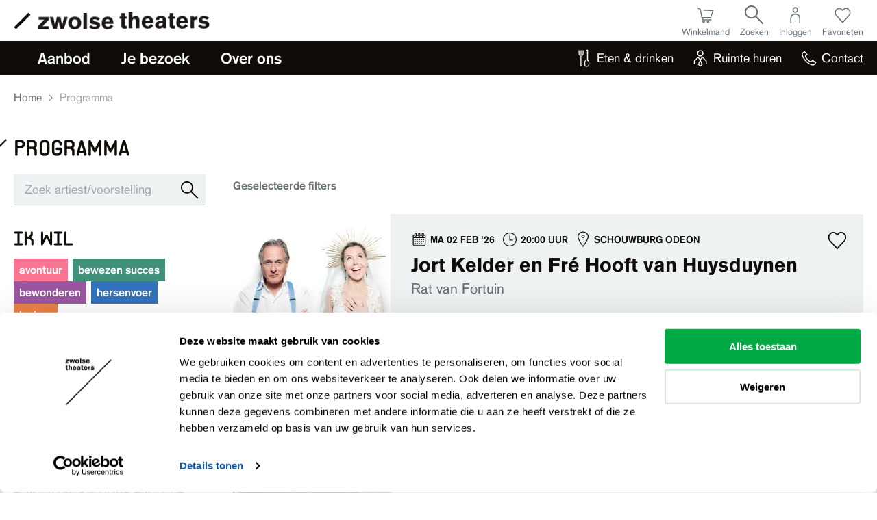

--- FILE ---
content_type: text/html; charset=utf-8
request_url: https://www.zwolsetheaters.nl/programma
body_size: 11282
content:
<!DOCTYPE html>
<html lang="nl" data-doctype="productionoverviewpage">
<head>
    <meta charset="UTF-8" />
<meta http-equiv="X-UA-Compatible" content="IE=edge">
<meta name="viewport" content="width=device-width,initial-scale=1">
<link rel="icon" href="/media/a35dufyi/8433d31a-e2c9-4154-ac71-d48b2016dcff.png">

    
        
<title>Programma</title>
<meta name="description" content="Navigeer door ons diverse programma vol boeiende en mooie voorstellingen en activiteiten. Ontdek en bestel nu uw kaarten voor een onvergetelijke ervaring!" />
<meta name="robots" content="index, follow" />
<meta http-equiv="Content-Type" content="text/html; charset=utf-8" />
<link rel="canonical" href="https://www.zwolsetheaters.nl/programma"/>
<meta property="og:title" content="Programma" />
<meta property="og:description" content="Navigeer door ons diverse programma vol boeiende en mooie voorstellingen en activiteiten. Ontdek en bestel nu uw kaarten voor een onvergetelijke ervaring!" />
<meta property="og:type" content="website" />
<meta property="og:image" content="https://www.zwolsetheaters.nl/media/s2xf5wfi/spiegel-overdag.jpg?width=1200&height=630&rnd=133361583148300000" />
<meta property="og:url" content="https://www.zwolsetheaters.nl/programma" />
<meta name="twitter:site" content="zwolsetheaters" />
<meta name="twitter:card" content="summary" />
<meta name="twitter:title" content="Programma" />
<meta name="twitter:description" content="Navigeer door ons diverse programma vol boeiende en mooie voorstellingen en activiteiten. Ontdek en bestel nu uw kaarten voor een onvergetelijke ervaring!" />
<meta name="twitter:image" content="https://www.zwolsetheaters.nl/media/s2xf5wfi/spiegel-overdag.jpg?width=750&height=500&rnd=133361583148300000" />
    


	<!-- Google Tag Manager -->
	<script>
    (function(w,d,s,l,i){w[l]=w[l]||[];w[l].push({'gtm.start':
    new Date().getTime(),event:'gtm.js'});var f=d.getElementsByTagName(s)[0],
    j=d.createElement(s),dl=l!='dataLayer'?'&l='+l:'';j.async=true;j.src=
    'https://www.googletagmanager.com/gtm.js?id='+i+dl;f.parentNode.insertBefore(j,f);
	})(window, document, 'script', 'dataLayer', 'GTM-5LVWJTZ');
	</script>
	<!-- End Google Tag Manager -->

    <style>
        [v-cloak] {
            opacity: 0;
        }
    </style>

    <link rel="stylesheet" media="screen" href="/assets/css/main.css?v=omEUSIa4bqF1L54WEbwQRqDT4p_jNolSt5UXxlHoA2E" />
    
<style>
    @import url('https://fonts.googleapis.com/css2?family=Montserrat:wght@400;500;600&display=swap');

    :root {
        /* Colors */
        --theme-color-1: #2B78D1;
        --theme-color-1-rgb: 43, 120, 209;
        --theme-color-2: #609ADC;
        --theme-color-2-rgb: 96, 154, 220;
        --theme-color-3: #84B1E4;
        --theme-color-3-rgb: 132, 177, 228;
        --theme-color-4: #A0C2EA;
        --theme-color-4-rgb: 160, 194, 234;
        --theme-color-5: #BFD7F1;
        --theme-color-5-rgb: 191, 215, 241;
        --theme-color-6: #D9E7F7;
        --theme-color-6-rgb: 217, 231, 247;
        --theme-color-7: #F0F6FC;
        --theme-color-7-rgb: 240, 246, 252;
        --theme-color-8: #FFFFFF;
        --theme-color-8-rgb: 255, 255, 255;
    }
</style>


    <script defer src="/assets/js/chunk-vendors.main.js?v=xaCq7B5jqZfitH314FMcw0OerEdGbt-w_quRQXJuxQU"></script>
    <script defer src="/assets/js/main.js?v=60P2-m6wHNyKYIacm2xdwJ3yatgx1LFiaXW6gLnZLXU"></script>
    <script src="/assets/js/helpers.js?v=HGrKdvmUXqEJb8FtU8ZsLaz1xOk0Jx-uSg48D1iyr6I"></script>
    
<meta name="ahrefs-site-verification" content="d389854d7adbd437585f7826e9a001a3a16e1b9d9d6e051bccdbaa7bf2d627a4"><script type="text/javascript">
    (function(s,q,z,l,y){s._sqzl=s._sqzl||[];l=q.createElement('script'),
    y=q.getElementsByTagName('script')[0];l.async=1;l.type='text/javascript';
    l.defer=true;l.src=z;y.parentNode.insertBefore(l,y)})
    (window,document,'https://squeezely.tech/tracker/SQ-25653808/sqzl.js');

    window._sqzl = window._sqzl || [];
    window._sqzl.push({"event": "PageView"});
</script>
    <script src="/scripts/contact-component.js?v=T0YxD1bwBCz0x5Tr6e1QJY0SeZgMP867CLiLKjc7BUI"></script>
</head>
<body>
    
	<!-- Google Tag Manager (noscript) -->
	<noscript><iframe src="https://www.googletagmanager.com/ns.html?id=GTM-5LVWJTZ" height="0" width="0" style="display:none;visibility:hidden"></iframe></noscript>  <!-- End Google Tag Manager (noscript) -->

    <script src="/App_Plugins/UmbracoForms/Assets/promise-polyfill/dist/polyfill.min.js?v=13.6.0" type="application/javascript"></script><script src="/App_Plugins/UmbracoForms/Assets/aspnet-client-validation/dist/aspnet-validation.min.js?v=13.6.0" type="application/javascript"></script>
    <application v-cloak>
        <h1 v-if="false">Programma</h1>
        
            
    <component is="app-nav" :model="{&quot;logoDesktop&quot;:{&quot;url&quot;:&quot;/media/bi2cgqoq/logo_zwolse_theaters.png?format=webp&quot;,&quot;urlMobile&quot;:null,&quot;alt&quot;:&quot;Logo Zwolse theaters &quot;,&quot;caption&quot;:null,&quot;zoomOnClick&quot;:false,&quot;originalWidth&quot;:271,&quot;originalHeight&quot;:27},&quot;logoMobile&quot;:{&quot;url&quot;:&quot;/media/11xpmflt/logo-twee-regels-svg.svg&quot;,&quot;urlMobile&quot;:null,&quot;alt&quot;:&quot;Logo Twee Regels Svg&quot;,&quot;caption&quot;:null,&quot;zoomOnClick&quot;:false,&quot;originalWidth&quot;:0,&quot;originalHeight&quot;:0},&quot;hamburger&quot;:{&quot;openText&quot;:&quot;Menu openen&quot;,&quot;closeText&quot;:&quot;Menu sluiten&quot;},&quot;home&quot;:{&quot;buttonText&quot;:null,&quot;target&quot;:&quot;_self&quot;,&quot;name&quot;:&quot;Zwolse theaters&quot;,&quot;url&quot;:&quot;/&quot;,&quot;variant&quot;:null,&quot;backgroundColor&quot;:null},&quot;search&quot;:{&quot;name&quot;:&quot;Zoeken&quot;,&quot;form&quot;:{&quot;title&quot;:&quot;Zoeken&quot;,&quot;description&quot;:null,&quot;placeholder&quot;:&quot;Ik ben op zoek naar...&quot;,&quot;placeholderShort&quot;:null,&quot;submit&quot;:&quot;Zoeken&quot;,&quot;url&quot;:&quot;/zoeken&quot;}},&quot;menus&quot;:[{&quot;id&quot;:0,&quot;items&quot;:[{&quot;contentName&quot;:null,&quot;returnName&quot;:null,&quot;description&quot;:null,&quot;icon&quot;:null,&quot;isCurrent&quot;:false,&quot;isHighlighted&quot;:false,&quot;type&quot;:null,&quot;link&quot;:{&quot;buttonText&quot;:null,&quot;target&quot;:null,&quot;name&quot;:&quot;Aanbod&quot;,&quot;url&quot;:null,&quot;variant&quot;:null,&quot;backgroundColor&quot;:null},&quot;items&quot;:[{&quot;contentName&quot;:null,&quot;returnName&quot;:null,&quot;description&quot;:&quot;Naar alle voorstellingen en activiteiten&quot;,&quot;icon&quot;:null,&quot;isCurrent&quot;:false,&quot;isHighlighted&quot;:false,&quot;type&quot;:null,&quot;link&quot;:{&quot;buttonText&quot;:null,&quot;target&quot;:&quot;_self&quot;,&quot;name&quot;:&quot;Programma&quot;,&quot;url&quot;:&quot;/programma&quot;,&quot;variant&quot;:null,&quot;backgroundColor&quot;:null},&quot;items&quot;:[],&quot;components&quot;:[]},{&quot;contentName&quot;:null,&quot;returnName&quot;:null,&quot;description&quot;:&quot;Lees het laatste theaternieuws&quot;,&quot;icon&quot;:null,&quot;isCurrent&quot;:false,&quot;isHighlighted&quot;:false,&quot;type&quot;:null,&quot;link&quot;:{&quot;buttonText&quot;:null,&quot;target&quot;:&quot;_self&quot;,&quot;name&quot;:&quot;Nieuws&quot;,&quot;url&quot;:&quot;/nieuws&quot;,&quot;variant&quot;:null,&quot;backgroundColor&quot;:null},&quot;items&quot;:[],&quot;components&quot;:[]},{&quot;contentName&quot;:null,&quot;returnName&quot;:null,&quot;description&quot;:&quot;Voorstellingen gebundeld in een speciaal abonnement&quot;,&quot;icon&quot;:null,&quot;isCurrent&quot;:false,&quot;isHighlighted&quot;:false,&quot;type&quot;:null,&quot;link&quot;:{&quot;buttonText&quot;:null,&quot;target&quot;:&quot;_self&quot;,&quot;name&quot;:&quot;Series&quot;,&quot;url&quot;:&quot;/series&quot;,&quot;variant&quot;:null,&quot;backgroundColor&quot;:null},&quot;items&quot;:[],&quot;components&quot;:[]},{&quot;contentName&quot;:null,&quot;returnName&quot;:null,&quot;description&quot;:&quot;Ga op ontdekkingsreis&quot;,&quot;icon&quot;:null,&quot;isCurrent&quot;:false,&quot;isHighlighted&quot;:false,&quot;type&quot;:null,&quot;link&quot;:{&quot;buttonText&quot;:null,&quot;target&quot;:&quot;_self&quot;,&quot;name&quot;:&quot;Routes&quot;,&quot;url&quot;:&quot;/routes&quot;,&quot;variant&quot;:null,&quot;backgroundColor&quot;:null},&quot;items&quot;:[],&quot;components&quot;:[]},{&quot;contentName&quot;:null,&quot;returnName&quot;:null,&quot;description&quot;:&quot;Met voordeel naar het theater&quot;,&quot;icon&quot;:null,&quot;isCurrent&quot;:false,&quot;isHighlighted&quot;:false,&quot;type&quot;:null,&quot;link&quot;:{&quot;buttonText&quot;:null,&quot;target&quot;:&quot;_self&quot;,&quot;name&quot;:&quot;Voordeel&quot;,&quot;url&quot;:&quot;/voordeel&quot;,&quot;variant&quot;:null,&quot;backgroundColor&quot;:null},&quot;items&quot;:[],&quot;components&quot;:[]},{&quot;contentName&quot;:null,&quot;returnName&quot;:null,&quot;description&quot;:&quot;Op zoek naar een mooi cadeau? &quot;,&quot;icon&quot;:null,&quot;isCurrent&quot;:false,&quot;isHighlighted&quot;:false,&quot;type&quot;:null,&quot;link&quot;:{&quot;buttonText&quot;:null,&quot;target&quot;:&quot;_self&quot;,&quot;name&quot;:&quot;Cadeau&quot;,&quot;url&quot;:&quot;/cadeau&quot;,&quot;variant&quot;:null,&quot;backgroundColor&quot;:null},&quot;items&quot;:[],&quot;components&quot;:[]},{&quot;contentName&quot;:null,&quot;returnName&quot;:null,&quot;description&quot;:&quot;Ontdek ons educatieprogramma&quot;,&quot;icon&quot;:null,&quot;isCurrent&quot;:false,&quot;isHighlighted&quot;:false,&quot;type&quot;:null,&quot;link&quot;:{&quot;buttonText&quot;:null,&quot;target&quot;:&quot;_self&quot;,&quot;name&quot;:&quot;Educatie&quot;,&quot;url&quot;:&quot;/educatie&quot;,&quot;variant&quot;:null,&quot;backgroundColor&quot;:null},&quot;items&quot;:[],&quot;components&quot;:[]}],&quot;components&quot;:[]},{&quot;contentName&quot;:null,&quot;returnName&quot;:null,&quot;description&quot;:null,&quot;icon&quot;:null,&quot;isCurrent&quot;:false,&quot;isHighlighted&quot;:false,&quot;type&quot;:null,&quot;link&quot;:{&quot;buttonText&quot;:null,&quot;target&quot;:null,&quot;name&quot;:&quot;Je bezoek&quot;,&quot;url&quot;:null,&quot;variant&quot;:null,&quot;backgroundColor&quot;:null},&quot;items&quot;:[{&quot;contentName&quot;:null,&quot;returnName&quot;:null,&quot;description&quot;:&quot;Kom genieten in KEES of Caf&#xE9; Foy&#xE9; &quot;,&quot;icon&quot;:null,&quot;isCurrent&quot;:false,&quot;isHighlighted&quot;:false,&quot;type&quot;:null,&quot;link&quot;:{&quot;buttonText&quot;:null,&quot;target&quot;:&quot;_self&quot;,&quot;name&quot;:&quot;Eten &amp; drinken&quot;,&quot;url&quot;:&quot;/eten-drinken&quot;,&quot;variant&quot;:null,&quot;backgroundColor&quot;:null},&quot;items&quot;:[],&quot;components&quot;:[]},{&quot;contentName&quot;:null,&quot;returnName&quot;:null,&quot;description&quot;:&quot;Praktische info zoals retourneren en smart secure tickets&quot;,&quot;icon&quot;:null,&quot;isCurrent&quot;:false,&quot;isHighlighted&quot;:false,&quot;type&quot;:null,&quot;link&quot;:{&quot;buttonText&quot;:null,&quot;target&quot;:&quot;_self&quot;,&quot;name&quot;:&quot;Informatie&quot;,&quot;url&quot;:&quot;/informatie&quot;,&quot;variant&quot;:null,&quot;backgroundColor&quot;:null},&quot;items&quot;:[],&quot;components&quot;:[]},{&quot;contentName&quot;:null,&quot;returnName&quot;:null,&quot;description&quot;:&quot;Rolstoelplaatsen, auditieve en visuele middelen en meer&quot;,&quot;icon&quot;:null,&quot;isCurrent&quot;:false,&quot;isHighlighted&quot;:false,&quot;type&quot;:null,&quot;link&quot;:{&quot;buttonText&quot;:null,&quot;target&quot;:&quot;_self&quot;,&quot;name&quot;:&quot;Toegankelijkheid&quot;,&quot;url&quot;:&quot;/informatie/toegankelijkheid&quot;,&quot;variant&quot;:null,&quot;backgroundColor&quot;:null},&quot;items&quot;:[],&quot;components&quot;:[]},{&quot;contentName&quot;:null,&quot;returnName&quot;:null,&quot;description&quot;:&quot;Meer informatie&quot;,&quot;icon&quot;:null,&quot;isCurrent&quot;:false,&quot;isHighlighted&quot;:false,&quot;type&quot;:null,&quot;link&quot;:{&quot;buttonText&quot;:null,&quot;target&quot;:&quot;_self&quot;,&quot;name&quot;:&quot;Bereikbaarheid en parkeren&quot;,&quot;url&quot;:&quot;/informatie/bereikbaarheid-en-parkeren&quot;,&quot;variant&quot;:null,&quot;backgroundColor&quot;:null},&quot;items&quot;:[],&quot;components&quot;:[]},{&quot;contentName&quot;:null,&quot;returnName&quot;:null,&quot;description&quot;:&quot;Ben je iets verloren?&quot;,&quot;icon&quot;:null,&quot;isCurrent&quot;:false,&quot;isHighlighted&quot;:false,&quot;type&quot;:null,&quot;link&quot;:{&quot;buttonText&quot;:null,&quot;target&quot;:&quot;_self&quot;,&quot;name&quot;:&quot;Gevonden voorwerpen&quot;,&quot;url&quot;:&quot;/informatie/gevonden-voorwerpen&quot;,&quot;variant&quot;:null,&quot;backgroundColor&quot;:null},&quot;items&quot;:[],&quot;components&quot;:[]},{&quot;contentName&quot;:null,&quot;returnName&quot;:null,&quot;description&quot;:&quot;Ontdek De Verdieping&quot;,&quot;icon&quot;:null,&quot;isCurrent&quot;:false,&quot;isHighlighted&quot;:false,&quot;type&quot;:null,&quot;link&quot;:{&quot;buttonText&quot;:null,&quot;target&quot;:&quot;_self&quot;,&quot;name&quot;:&quot;Flexwerken&quot;,&quot;url&quot;:&quot;/flexwerken&quot;,&quot;variant&quot;:null,&quot;backgroundColor&quot;:null},&quot;items&quot;:[],&quot;components&quot;:[]},{&quot;contentName&quot;:null,&quot;returnName&quot;:null,&quot;description&quot;:&quot;Met een groep naar het theater&quot;,&quot;icon&quot;:null,&quot;isCurrent&quot;:false,&quot;isHighlighted&quot;:false,&quot;type&quot;:null,&quot;link&quot;:{&quot;buttonText&quot;:null,&quot;target&quot;:&quot;_self&quot;,&quot;name&quot;:&quot;Groepen&quot;,&quot;url&quot;:&quot;/groepen&quot;,&quot;variant&quot;:null,&quot;backgroundColor&quot;:null},&quot;items&quot;:[],&quot;components&quot;:[]}],&quot;components&quot;:[]},{&quot;contentName&quot;:null,&quot;returnName&quot;:null,&quot;description&quot;:null,&quot;icon&quot;:null,&quot;isCurrent&quot;:false,&quot;isHighlighted&quot;:false,&quot;type&quot;:null,&quot;link&quot;:{&quot;buttonText&quot;:null,&quot;target&quot;:null,&quot;name&quot;:&quot;Over ons&quot;,&quot;url&quot;:null,&quot;variant&quot;:null,&quot;backgroundColor&quot;:null},&quot;items&quot;:[{&quot;contentName&quot;:null,&quot;returnName&quot;:null,&quot;description&quot;:&quot;Meer info over het team, facturatie en bestuursverslagen&quot;,&quot;icon&quot;:null,&quot;isCurrent&quot;:false,&quot;isHighlighted&quot;:false,&quot;type&quot;:null,&quot;link&quot;:{&quot;buttonText&quot;:null,&quot;target&quot;:&quot;_self&quot;,&quot;name&quot;:&quot;Organisatie&quot;,&quot;url&quot;:&quot;/organisatie&quot;,&quot;variant&quot;:null,&quot;backgroundColor&quot;:null},&quot;items&quot;:[],&quot;components&quot;:[]},{&quot;contentName&quot;:null,&quot;returnName&quot;:null,&quot;description&quot;:&quot;Bekijk onze vacatures&quot;,&quot;icon&quot;:null,&quot;isCurrent&quot;:false,&quot;isHighlighted&quot;:false,&quot;type&quot;:null,&quot;link&quot;:{&quot;buttonText&quot;:null,&quot;target&quot;:&quot;_self&quot;,&quot;name&quot;:&quot;Vacatures&quot;,&quot;url&quot;:&quot;/vacatures&quot;,&quot;variant&quot;:null,&quot;backgroundColor&quot;:null},&quot;items&quot;:[],&quot;components&quot;:[]},{&quot;contentName&quot;:null,&quot;returnName&quot;:null,&quot;description&quot;:&quot;Word Vriend van Zwolse theaters&quot;,&quot;icon&quot;:null,&quot;isCurrent&quot;:false,&quot;isHighlighted&quot;:false,&quot;type&quot;:null,&quot;link&quot;:{&quot;buttonText&quot;:null,&quot;target&quot;:&quot;_self&quot;,&quot;name&quot;:&quot;Vrienden&quot;,&quot;url&quot;:&quot;/vrienden&quot;,&quot;variant&quot;:null,&quot;backgroundColor&quot;:null},&quot;items&quot;:[],&quot;components&quot;:[]},{&quot;contentName&quot;:null,&quot;returnName&quot;:null,&quot;description&quot;:&quot;Meer info over De Werkplaats &amp; VAKTOR&quot;,&quot;icon&quot;:null,&quot;isCurrent&quot;:false,&quot;isHighlighted&quot;:false,&quot;type&quot;:null,&quot;link&quot;:{&quot;buttonText&quot;:null,&quot;target&quot;:&quot;_self&quot;,&quot;name&quot;:&quot;Talentontwikkeling en produceren&quot;,&quot;url&quot;:&quot;/talentontwikkeling-en-produceren&quot;,&quot;variant&quot;:null,&quot;backgroundColor&quot;:null},&quot;items&quot;:[],&quot;components&quot;:[]},{&quot;contentName&quot;:null,&quot;returnName&quot;:null,&quot;description&quot;:&quot;Technische info en servicedocument&quot;,&quot;icon&quot;:null,&quot;isCurrent&quot;:false,&quot;isHighlighted&quot;:false,&quot;type&quot;:null,&quot;link&quot;:{&quot;buttonText&quot;:null,&quot;target&quot;:&quot;_self&quot;,&quot;name&quot;:&quot;Info voor gezelschappen&quot;,&quot;url&quot;:&quot;/info-voor-gezelschappen&quot;,&quot;variant&quot;:null,&quot;backgroundColor&quot;:null},&quot;items&quot;:[],&quot;components&quot;:[]},{&quot;contentName&quot;:null,&quot;returnName&quot;:null,&quot;description&quot;:&quot;Steun Zwolse theaters&quot;,&quot;icon&quot;:null,&quot;isCurrent&quot;:false,&quot;isHighlighted&quot;:false,&quot;type&quot;:null,&quot;link&quot;:{&quot;buttonText&quot;:null,&quot;target&quot;:&quot;_self&quot;,&quot;name&quot;:&quot;Partnerships &amp; giften&quot;,&quot;url&quot;:&quot;/partnerships-giften&quot;,&quot;variant&quot;:null,&quot;backgroundColor&quot;:null},&quot;items&quot;:[],&quot;components&quot;:[]},{&quot;contentName&quot;:null,&quot;returnName&quot;:null,&quot;description&quot;:&quot;Samenwerkingen met (culturele) instellingen&quot;,&quot;icon&quot;:null,&quot;isCurrent&quot;:false,&quot;isHighlighted&quot;:false,&quot;type&quot;:null,&quot;link&quot;:{&quot;buttonText&quot;:null,&quot;target&quot;:&quot;_self&quot;,&quot;name&quot;:&quot;Samenwerkingen&quot;,&quot;url&quot;:&quot;/samenwerkingen&quot;,&quot;variant&quot;:null,&quot;backgroundColor&quot;:null},&quot;items&quot;:[],&quot;components&quot;:[]}],&quot;components&quot;:[]}]},{&quot;id&quot;:0,&quot;items&quot;:[{&quot;contentName&quot;:null,&quot;returnName&quot;:null,&quot;description&quot;:null,&quot;icon&quot;:&quot;/media/qbqhj5ub/eten-drinken.svg&quot;,&quot;isCurrent&quot;:false,&quot;isHighlighted&quot;:false,&quot;type&quot;:null,&quot;link&quot;:{&quot;buttonText&quot;:null,&quot;target&quot;:&quot;_self&quot;,&quot;name&quot;:&quot;Eten &amp; drinken&quot;,&quot;url&quot;:&quot;/eten-drinken&quot;,&quot;variant&quot;:null,&quot;backgroundColor&quot;:null},&quot;items&quot;:[],&quot;components&quot;:[]},{&quot;contentName&quot;:null,&quot;returnName&quot;:null,&quot;description&quot;:null,&quot;icon&quot;:&quot;/media/ggkc2we1/zakelijk.svg&quot;,&quot;isCurrent&quot;:false,&quot;isHighlighted&quot;:false,&quot;type&quot;:null,&quot;link&quot;:{&quot;buttonText&quot;:null,&quot;target&quot;:&quot;_self&quot;,&quot;name&quot;:&quot;Ruimte huren&quot;,&quot;url&quot;:&quot;/zakelijk&quot;,&quot;variant&quot;:null,&quot;backgroundColor&quot;:null},&quot;items&quot;:[],&quot;components&quot;:[]},{&quot;contentName&quot;:null,&quot;returnName&quot;:null,&quot;description&quot;:null,&quot;icon&quot;:&quot;/media/l1dfl3ef/contact.svg&quot;,&quot;isCurrent&quot;:false,&quot;isHighlighted&quot;:false,&quot;type&quot;:null,&quot;link&quot;:{&quot;buttonText&quot;:null,&quot;target&quot;:&quot;_self&quot;,&quot;name&quot;:&quot;Contact&quot;,&quot;url&quot;:&quot;/contact&quot;,&quot;variant&quot;:null,&quot;backgroundColor&quot;:null},&quot;items&quot;:[],&quot;components&quot;:[]}]},{&quot;id&quot;:0,&quot;items&quot;:[{&quot;contentName&quot;:null,&quot;returnName&quot;:null,&quot;description&quot;:null,&quot;icon&quot;:&quot;/media/crqfqva2/winkelwagen.svg&quot;,&quot;isCurrent&quot;:false,&quot;isHighlighted&quot;:false,&quot;type&quot;:null,&quot;link&quot;:{&quot;buttonText&quot;:null,&quot;target&quot;:&quot;_self&quot;,&quot;name&quot;:&quot;Winkelmand&quot;,&quot;url&quot;:&quot;https://apps.ticketmatic.com/widgets/zwolsetheaters/basket/1&quot;,&quot;variant&quot;:null,&quot;backgroundColor&quot;:null},&quot;items&quot;:[],&quot;components&quot;:[]},{&quot;contentName&quot;:null,&quot;returnName&quot;:null,&quot;description&quot;:null,&quot;icon&quot;:&quot;/media/otdnturc/zoeken.svg&quot;,&quot;isCurrent&quot;:false,&quot;isHighlighted&quot;:false,&quot;type&quot;:&quot;search&quot;,&quot;link&quot;:{&quot;buttonText&quot;:null,&quot;target&quot;:&quot;_self&quot;,&quot;name&quot;:&quot;Zoeken&quot;,&quot;url&quot;:&quot;/zoeken&quot;,&quot;variant&quot;:null,&quot;backgroundColor&quot;:null},&quot;items&quot;:[],&quot;components&quot;:[]},{&quot;contentName&quot;:null,&quot;returnName&quot;:null,&quot;description&quot;:null,&quot;icon&quot;:&quot;/media/etpcicl0/inloggen.svg&quot;,&quot;isCurrent&quot;:false,&quot;isHighlighted&quot;:false,&quot;type&quot;:null,&quot;link&quot;:{&quot;buttonText&quot;:null,&quot;target&quot;:&quot;_self&quot;,&quot;name&quot;:&quot;Inloggen&quot;,&quot;url&quot;:&quot;https://apps.ticketmatic.com/widgets/zwolsetheaters/flow/selfservice&quot;,&quot;variant&quot;:null,&quot;backgroundColor&quot;:null},&quot;items&quot;:[],&quot;components&quot;:[]},{&quot;contentName&quot;:null,&quot;returnName&quot;:null,&quot;description&quot;:null,&quot;icon&quot;:&quot;/media/uiegyj22/favorieten.svg&quot;,&quot;isCurrent&quot;:false,&quot;isHighlighted&quot;:false,&quot;type&quot;:null,&quot;link&quot;:{&quot;buttonText&quot;:null,&quot;target&quot;:&quot;_self&quot;,&quot;name&quot;:&quot;Favorieten&quot;,&quot;url&quot;:&quot;/mijn-favorieten&quot;,&quot;variant&quot;:null,&quot;backgroundColor&quot;:null},&quot;items&quot;:[],&quot;components&quot;:[]}]}],&quot;anchor&quot;:null}"></component>

        


        <app-main>
            

    <template #breadcrumbs>
        
    <app-breadcrumbs>
            <app-breadcrumbs-item name="Home" url="/" :is-current="false"></app-breadcrumbs-item>
            <app-breadcrumbs-item name="Programma" url="/programma" :is-current="true"></app-breadcrumbs-item>
    </app-breadcrumbs>

    </template>

<component is="production-overview" :model="{&quot;title&quot;:&quot;Programma&quot;,&quot;apiUrl&quot;:&quot;/api/events/getresults&quot;,&quot;labels&quot;:{&quot;pagination&quot;:{&quot;loadMore&quot;:&quot;Laad meer resultaten&quot;,&quot;previous&quot;:&quot;Vorige&quot;,&quot;next&quot;:&quot;Volgende&quot;},&quot;search&quot;:{&quot;button&quot;:&quot;Zoeken&quot;,&quot;placeholder&quot;:&quot;Zoek artiest/voorstelling&quot;},&quot;results&quot;:{&quot;singular&quot;:&quot;Er is {count} resultaat gevonden voor &#x27;{phrase}&#x27;&quot;,&quot;plural&quot;:&quot;Er zijn {count} resultaten gevonden voor &#x27;{phrase}&#x27;&quot;,&quot;none&quot;:&quot;Er zijn  geen resultaten gevonden. Probeer een andere zoekopdracht.&quot;,&quot;show&quot;:&quot;Resultaten tonen&quot;,&quot;phraseNone&quot;:&quot;Er zijn geen resultaten gevonden voor &#x27;{phrase}&#x27;. Probeer een andere zoekopdracht.&quot;},&quot;filters&quot;:{&quot;open&quot;:&quot;Open filters&quot;,&quot;close&quot;:&quot;Sluit filters&quot;,&quot;none&quot;:&quot;Geen&quot;,&quot;selected&quot;:&quot;Geselecteerde filters&quot;},&quot;error&quot;:&quot;Er is een fout opgetreden. Probeer het later opnieuw.&quot;},&quot;result&quot;:{&quot;query&quot;:{&quot;identifier&quot;:&quot;iuu3QgCNbsvRh52rcukqIQ==&quot;,&quot;language&quot;:&quot;nl&quot;,&quot;phrase&quot;:null,&quot;filterData&quot;:{},&quot;page&quot;:1,&quot;limit&quot;:10},&quot;data&quot;:[{&quot;id&quot;:&quot;55bab9e4-01b4-4507-8f8e-8d597a3832e7&quot;,&quot;isFavorite&quot;:false,&quot;title&quot;:&quot;Jort Kelder en Fr&#xE9; Hooft van Huysduynen&quot;,&quot;subtitle&quot;:&quot;Rat van Fortuin&quot;,&quot;date&quot;:&quot;ma 02 feb &#x27;26&quot;,&quot;time&quot;:&quot;20:00 uur&quot;,&quot;location&quot;:&quot;Schouwburg Odeon&quot;,&quot;type&quot;:&quot;productionPage&quot;,&quot;tags&quot;:[{&quot;name&quot;:&quot;hersenvoer&quot;,&quot;backgroundColor&quot;:&quot;blue-2&quot;,&quot;target&quot;:&quot;_self&quot;,&quot;url&quot;:&quot;/programma?route=aGVyc2Vudm9lcg&quot;},{&quot;name&quot;:&quot;theatercollege&quot;,&quot;backgroundColor&quot;:&quot;grey-4&quot;,&quot;target&quot;:&quot;_self&quot;,&quot;url&quot;:&quot;/programma?genre=dGhlYXRlcmNvbGxlZ2U&quot;}],&quot;label&quot;:{&quot;value&quot;:&quot;&quot;,&quot;backgroundColor&quot;:&quot;blue-2&quot;},&quot;image&quot;:{&quot;url&quot;:&quot;/media/q0nbbmgi/jort-kelder-en-fre-hooft-van-huysduynen.jpg?rxy=0.4916220186671696,0.3016502675106657&amp;width=400&amp;height=400&amp;v=1dc5edd24b690c0&amp;format=webp&quot;,&quot;urlMobile&quot;:null,&quot;alt&quot;:&quot;Jort Kelder en Fr&#xE9; Hooft van Huysduynen&quot;,&quot;caption&quot;:null,&quot;zoomOnClick&quot;:false,&quot;originalWidth&quot;:2285,&quot;originalHeight&quot;:1972},&quot;link&quot;:{&quot;buttonText&quot;:null,&quot;target&quot;:&quot;_self&quot;,&quot;name&quot;:&quot;Bestellen&quot;,&quot;url&quot;:&quot;/programma/2025-2026/jort-kelder-en-fre-hooft-van-huysduynen&quot;,&quot;variant&quot;:&quot;cta&quot;,&quot;backgroundColor&quot;:null},&quot;backgroundColor&quot;:null,&quot;showIds&quot;:[70097]},{&quot;id&quot;:&quot;583198e2-52ca-438e-b465-6d233eb0833f&quot;,&quot;isFavorite&quot;:false,&quot;title&quot;:&quot;Firma Mes&quot;,&quot;subtitle&quot;:&quot;Medicijn&quot;,&quot;date&quot;:&quot;ma 02 feb &#x27;26&quot;,&quot;time&quot;:&quot;20:30 uur&quot;,&quot;location&quot;:&quot;Schouwburg Odeon&quot;,&quot;type&quot;:&quot;productionPage&quot;,&quot;tags&quot;:[{&quot;name&quot;:&quot;avontuur&quot;,&quot;backgroundColor&quot;:&quot;red-1&quot;,&quot;target&quot;:&quot;_self&quot;,&quot;url&quot;:&quot;/programma?route=YXZvbnR1dXI&quot;},{&quot;name&quot;:&quot;toneel&quot;,&quot;backgroundColor&quot;:&quot;grey-4&quot;,&quot;target&quot;:&quot;_self&quot;,&quot;url&quot;:&quot;/programma?genre=dG9uZWVs&quot;}],&quot;label&quot;:{&quot;value&quot;:&quot;&quot;,&quot;backgroundColor&quot;:&quot;blue-2&quot;},&quot;image&quot;:{&quot;url&quot;:&quot;/media/3m0duu2u/credits-jaap-strijker.jpg?rxy=0.5204749409692776,0.39361165250573515&amp;width=400&amp;height=400&amp;v=1dbf4c67142d970&amp;format=webp&quot;,&quot;urlMobile&quot;:null,&quot;alt&quot;:&quot;Firma Mes / Medicijn&quot;,&quot;caption&quot;:null,&quot;zoomOnClick&quot;:false,&quot;originalWidth&quot;:2744,&quot;originalHeight&quot;:3955},&quot;link&quot;:{&quot;buttonText&quot;:null,&quot;target&quot;:&quot;_self&quot;,&quot;name&quot;:&quot;Bestellen&quot;,&quot;url&quot;:&quot;/programma/2025-2026/firma-mes-medicijn&quot;,&quot;variant&quot;:&quot;cta&quot;,&quot;backgroundColor&quot;:null},&quot;backgroundColor&quot;:null,&quot;showIds&quot;:[70098]},{&quot;id&quot;:&quot;41c7ae54-4b0e-489c-bde3-90032c9ff2c3&quot;,&quot;isFavorite&quot;:false,&quot;title&quot;:&quot;Ons Kind&quot;,&quot;subtitle&quot;:&quot;Psychologie in Theater&quot;,&quot;date&quot;:&quot;di 03 feb &#x27;26 &#x2B; di 30 jun &#x27;26&quot;,&quot;time&quot;:&quot;19:30 uur&quot;,&quot;location&quot;:&quot;Theater de Spiegel&quot;,&quot;type&quot;:&quot;productionPage&quot;,&quot;tags&quot;:[{&quot;name&quot;:&quot;gastprogrammering&quot;,&quot;backgroundColor&quot;:&quot;grey-4&quot;,&quot;target&quot;:&quot;_self&quot;,&quot;url&quot;:&quot;/programma?genre=Z2FzdHByb2dyYW1tZXJpbmc&quot;},{&quot;name&quot;:&quot;toneel&quot;,&quot;backgroundColor&quot;:&quot;grey-4&quot;,&quot;target&quot;:&quot;_self&quot;,&quot;url&quot;:&quot;/programma?genre=dG9uZWVs&quot;}],&quot;label&quot;:{&quot;value&quot;:&quot;&quot;,&quot;backgroundColor&quot;:&quot;blue-2&quot;},&quot;image&quot;:{&quot;url&quot;:&quot;/media/xjqbfjwj/blom-ons-kind-thumb.jpg?width=400&amp;height=400&amp;v=1d9e49f7e619e40&amp;format=webp&quot;,&quot;urlMobile&quot;:null,&quot;alt&quot;:&quot;Blom Ons Kind Thumb&quot;,&quot;caption&quot;:null,&quot;zoomOnClick&quot;:false,&quot;originalWidth&quot;:1400,&quot;originalHeight&quot;:1400},&quot;link&quot;:{&quot;buttonText&quot;:null,&quot;target&quot;:&quot;_self&quot;,&quot;name&quot;:&quot;Bestellen&quot;,&quot;url&quot;:&quot;/programma/2024-2025/ons-kind&quot;,&quot;variant&quot;:&quot;cta&quot;,&quot;backgroundColor&quot;:null},&quot;backgroundColor&quot;:null,&quot;showIds&quot;:[71592,71796]},{&quot;id&quot;:&quot;c58513ec-8a79-4f53-a8a4-943725ac305f&quot;,&quot;isFavorite&quot;:false,&quot;title&quot;:&quot;Levenslust | met Joke van Leeuwen e.a.&quot;,&quot;subtitle&quot;:&quot;Hoge Fronten&quot;,&quot;date&quot;:&quot;di 03 feb &#x27;26&quot;,&quot;time&quot;:&quot;20:30 uur&quot;,&quot;location&quot;:&quot;Schouwburg Odeon&quot;,&quot;type&quot;:&quot;productionPage&quot;,&quot;tags&quot;:[{&quot;name&quot;:&quot;bewonderen&quot;,&quot;backgroundColor&quot;:&quot;purple-1&quot;,&quot;target&quot;:&quot;_self&quot;,&quot;url&quot;:&quot;/programma?route=YmV3b25kZXJlbg&quot;},{&quot;name&quot;:&quot;toneel&quot;,&quot;backgroundColor&quot;:&quot;grey-4&quot;,&quot;target&quot;:&quot;_self&quot;,&quot;url&quot;:&quot;/programma?genre=dG9uZWVs&quot;}],&quot;label&quot;:{&quot;value&quot;:&quot;&quot;,&quot;backgroundColor&quot;:&quot;blue-2&quot;},&quot;image&quot;:{&quot;url&quot;:&quot;/media/jsdlzoja/hoge-fronten-levenslust-19_sn_foto-jonathan-vos.jpg?rxy=0.45194221757468994,0.29920064635799565&amp;width=400&amp;height=400&amp;v=1db9e52f76cc850&amp;format=webp&quot;,&quot;urlMobile&quot;:null,&quot;alt&quot;:&quot;Hoge Fronten Levenslust 19 Sn Foto Jonathan Vos&quot;,&quot;caption&quot;:null,&quot;zoomOnClick&quot;:false,&quot;originalWidth&quot;:2000,&quot;originalHeight&quot;:1500},&quot;link&quot;:{&quot;buttonText&quot;:null,&quot;target&quot;:&quot;_self&quot;,&quot;name&quot;:&quot;Bestellen&quot;,&quot;url&quot;:&quot;/programma/2025-2026/levenslust-joke-van-leeuwen-ea&quot;,&quot;variant&quot;:&quot;cta&quot;,&quot;backgroundColor&quot;:null},&quot;backgroundColor&quot;:null,&quot;showIds&quot;:[70422]},{&quot;id&quot;:&quot;3037c97c-0df3-4948-a904-55effd01c749&quot;,&quot;isFavorite&quot;:false,&quot;title&quot;:&quot;Jochem Myjer&quot;,&quot;subtitle&quot;:&quot;Net alsof&quot;,&quot;date&quot;:&quot;wo 04 feb &#x27;26 &#x2B; do 05 feb &#x27;26&quot;,&quot;time&quot;:&quot;20:00 uur&quot;,&quot;location&quot;:&quot;Theater de Spiegel&quot;,&quot;type&quot;:&quot;productionPage&quot;,&quot;tags&quot;:[{&quot;name&quot;:&quot;lachen&quot;,&quot;backgroundColor&quot;:&quot;orange-1&quot;,&quot;target&quot;:&quot;_self&quot;,&quot;url&quot;:&quot;/programma?route=bGFjaGVu&quot;},{&quot;name&quot;:&quot;cabaret&quot;,&quot;backgroundColor&quot;:&quot;grey-4&quot;,&quot;target&quot;:&quot;_self&quot;,&quot;url&quot;:&quot;/programma?genre=Y2FiYXJldA&quot;}],&quot;label&quot;:{&quot;value&quot;:&quot;&quot;,&quot;backgroundColor&quot;:&quot;blue-2&quot;},&quot;image&quot;:{&quot;url&quot;:&quot;/media/qpwdstha/joochem-myjer-net-alsof.jpg?rxy=0.4996187231900963,0.7220417562604227&amp;width=400&amp;height=400&amp;v=1db98e50c929f70&amp;format=webp&quot;,&quot;urlMobile&quot;:null,&quot;alt&quot;:&quot;Jochem Myjer / Net alsof&quot;,&quot;caption&quot;:null,&quot;zoomOnClick&quot;:false,&quot;originalWidth&quot;:2821,&quot;originalHeight&quot;:1952},&quot;link&quot;:{&quot;buttonText&quot;:null,&quot;target&quot;:&quot;_self&quot;,&quot;name&quot;:&quot;Wachtlijst&quot;,&quot;url&quot;:&quot;/programma/2025-2026/jochem-myjer&quot;,&quot;variant&quot;:&quot;red&quot;,&quot;backgroundColor&quot;:null},&quot;backgroundColor&quot;:null,&quot;showIds&quot;:[69915,69914]},{&quot;id&quot;:&quot;a924aa3f-2baf-49c8-8671-bd32e9be0590&quot;,&quot;isFavorite&quot;:false,&quot;title&quot;:&quot;Nastaran Razawi Khorasani&quot;,&quot;subtitle&quot;:&quot;HeartBeats | Theater Rotterdam&quot;,&quot;date&quot;:&quot;wo 04 feb &#x27;26&quot;,&quot;time&quot;:&quot;20:30 uur&quot;,&quot;location&quot;:&quot;Schouwburg Odeon&quot;,&quot;type&quot;:&quot;productionPage&quot;,&quot;tags&quot;:[{&quot;name&quot;:&quot;avontuur&quot;,&quot;backgroundColor&quot;:&quot;red-1&quot;,&quot;target&quot;:&quot;_self&quot;,&quot;url&quot;:&quot;/programma?route=YXZvbnR1dXI&quot;},{&quot;name&quot;:&quot;toneel&quot;,&quot;backgroundColor&quot;:&quot;grey-4&quot;,&quot;target&quot;:&quot;_self&quot;,&quot;url&quot;:&quot;/programma?genre=dG9uZWVs&quot;},{&quot;name&quot;:&quot;special&quot;,&quot;backgroundColor&quot;:&quot;grey-4&quot;,&quot;target&quot;:&quot;_self&quot;,&quot;url&quot;:&quot;/programma?genre=c3BlY2lhbA&quot;}],&quot;label&quot;:{&quot;value&quot;:&quot;&quot;,&quot;backgroundColor&quot;:&quot;blue-2&quot;},&quot;image&quot;:{&quot;url&quot;:&quot;/media/nqypfgkf/heartbeats_by-sanja-marusic_staandcrop1.jpg?rxy=0.5317378313132572,0.3970339166817685&amp;width=400&amp;height=400&amp;v=1dc3c4836b13fd0&amp;format=webp&quot;,&quot;urlMobile&quot;:null,&quot;alt&quot;:&quot;Nastaran Razawi Khorasani&quot;,&quot;caption&quot;:null,&quot;zoomOnClick&quot;:false,&quot;originalWidth&quot;:1600,&quot;originalHeight&quot;:2400},&quot;link&quot;:{&quot;buttonText&quot;:null,&quot;target&quot;:&quot;_self&quot;,&quot;name&quot;:&quot;Bestellen&quot;,&quot;url&quot;:&quot;/programma/2025-2026/nastaran-razawi-khorasani&quot;,&quot;variant&quot;:&quot;cta&quot;,&quot;backgroundColor&quot;:null},&quot;backgroundColor&quot;:null,&quot;showIds&quot;:[70376]},{&quot;id&quot;:&quot;f030a757-df22-424c-b8f9-933f2a00de4b&quot;,&quot;isFavorite&quot;:false,&quot;title&quot;:&quot;Resonantiegroep Samir Calixto - DESCENT&#x203B;ASCENT&quot;,&quot;subtitle&quot;:&quot;&quot;,&quot;date&quot;:&quot;vr 06 feb &#x27;26&quot;,&quot;time&quot;:&quot;19:30 uur&quot;,&quot;location&quot;:&quot;Schouwburg Odeon&quot;,&quot;type&quot;:&quot;productionPage&quot;,&quot;tags&quot;:[{&quot;name&quot;:&quot;educatie&quot;,&quot;backgroundColor&quot;:&quot;grey-4&quot;,&quot;target&quot;:&quot;_self&quot;,&quot;url&quot;:&quot;/programma?genre=ZWR1Y2F0aWU&quot;},{&quot;name&quot;:&quot;dans&quot;,&quot;backgroundColor&quot;:&quot;grey-4&quot;,&quot;target&quot;:&quot;_self&quot;,&quot;url&quot;:&quot;/programma?genre=ZGFucw&quot;}],&quot;label&quot;:{&quot;value&quot;:&quot;&quot;,&quot;backgroundColor&quot;:&quot;blue-2&quot;},&quot;image&quot;:{&quot;url&quot;:&quot;/media/1iphwein/beeldsamirdescent_ascent.png?width=400&amp;height=400&amp;v=1dc80bf2b1668b0&amp;format=webp&quot;,&quot;urlMobile&quot;:null,&quot;alt&quot;:&quot;samir calixto met Descent - Ascent&quot;,&quot;caption&quot;:null,&quot;zoomOnClick&quot;:false,&quot;originalWidth&quot;:1120,&quot;originalHeight&quot;:793},&quot;link&quot;:{&quot;buttonText&quot;:null,&quot;target&quot;:&quot;_self&quot;,&quot;name&quot;:&quot;Bestellen&quot;,&quot;url&quot;:&quot;/programma/2026-2027/resonantiegroep-samir-calixto-descent-ascent&quot;,&quot;variant&quot;:&quot;cta&quot;,&quot;backgroundColor&quot;:null},&quot;backgroundColor&quot;:null,&quot;showIds&quot;:[71843]},{&quot;id&quot;:&quot;28a02ba5-b63c-4556-b16a-1b6c5dd98269&quot;,&quot;isFavorite&quot;:false,&quot;title&quot;:&quot;Firi&#xEB;l Werners en Ilse Kok&quot;,&quot;subtitle&quot;:&quot;Werkplaats Zwolse theaters&quot;,&quot;date&quot;:&quot;vr 06 feb &#x27;26&quot;,&quot;time&quot;:&quot;20:00 uur&quot;,&quot;location&quot;:&quot;Schouwburg Odeon&quot;,&quot;type&quot;:&quot;productionPage&quot;,&quot;tags&quot;:[{&quot;name&quot;:&quot;avontuur&quot;,&quot;backgroundColor&quot;:&quot;red-1&quot;,&quot;target&quot;:&quot;_self&quot;,&quot;url&quot;:&quot;/programma?route=YXZvbnR1dXI&quot;},{&quot;name&quot;:&quot;werkplaats&quot;,&quot;backgroundColor&quot;:&quot;grey-4&quot;,&quot;target&quot;:&quot;_self&quot;,&quot;url&quot;:&quot;/programma?genre=d2Vya3BsYWF0cw&quot;}],&quot;label&quot;:{&quot;value&quot;:&quot;&quot;,&quot;backgroundColor&quot;:&quot;blue-2&quot;},&quot;image&quot;:{&quot;url&quot;:&quot;/media/rg4jkhxy/firielilse.jpg?width=400&amp;height=400&amp;v=1dc4296df4c7610&amp;format=webp&quot;,&quot;urlMobile&quot;:null,&quot;alt&quot;:&quot;Firielilse&quot;,&quot;caption&quot;:null,&quot;zoomOnClick&quot;:false,&quot;originalWidth&quot;:5000,&quot;originalHeight&quot;:5000},&quot;link&quot;:{&quot;buttonText&quot;:null,&quot;target&quot;:&quot;_self&quot;,&quot;name&quot;:&quot;Bestellen&quot;,&quot;url&quot;:&quot;/programma/2025-2026/firiel-en-ilse&quot;,&quot;variant&quot;:&quot;cta&quot;,&quot;backgroundColor&quot;:null},&quot;backgroundColor&quot;:null,&quot;showIds&quot;:[71818]},{&quot;id&quot;:&quot;24ec97a5-7af7-4e6f-952e-c82a56b5d062&quot;,&quot;isFavorite&quot;:false,&quot;title&quot;:&quot;The Dutch Drag Dynasty&quot;,&quot;subtitle&quot;:&quot;Ch&#xE8;ri, Ch&#xE8;ri&quot;,&quot;date&quot;:&quot;vr 06 feb &#x27;26&quot;,&quot;time&quot;:&quot;20:00 uur&quot;,&quot;location&quot;:&quot;Theater de Spiegel&quot;,&quot;type&quot;:&quot;productionPage&quot;,&quot;tags&quot;:[{&quot;name&quot;:&quot;avontuur&quot;,&quot;backgroundColor&quot;:&quot;red-1&quot;,&quot;target&quot;:&quot;_self&quot;,&quot;url&quot;:&quot;/programma?route=YXZvbnR1dXI&quot;},{&quot;name&quot;:&quot;show&quot;,&quot;backgroundColor&quot;:&quot;grey-4&quot;,&quot;target&quot;:&quot;_self&quot;,&quot;url&quot;:&quot;/programma?genre=c2hvdw&quot;}],&quot;label&quot;:{&quot;value&quot;:&quot;&quot;,&quot;backgroundColor&quot;:&quot;blue-2&quot;},&quot;image&quot;:{&quot;url&quot;:&quot;/media/b3tnnsjr/promobeeld-the-dutch-drag-dynasty-cheri-cheri-staand-zonder-logo.jpg?rxy=0.4694457883031185,0.29228854564386747&amp;width=400&amp;height=400&amp;v=1db9cd7cf1cbb70&amp;format=webp&quot;,&quot;urlMobile&quot;:null,&quot;alt&quot;:&quot;The Dutch Drag Dynasty / Ch&#xE8;ri Ch&#xE8;ri&quot;,&quot;caption&quot;:null,&quot;zoomOnClick&quot;:false,&quot;originalWidth&quot;:2000,&quot;originalHeight&quot;:2805},&quot;link&quot;:{&quot;buttonText&quot;:null,&quot;target&quot;:&quot;_self&quot;,&quot;name&quot;:&quot;Bestellen&quot;,&quot;url&quot;:&quot;/programma/2025-2026/the-dutch-drag-dynasty&quot;,&quot;variant&quot;:&quot;cta&quot;,&quot;backgroundColor&quot;:null},&quot;backgroundColor&quot;:null,&quot;showIds&quot;:[70250]},{&quot;id&quot;:&quot;8235d48b-67c4-4c7c-aba7-3c6aa78002f6&quot;,&quot;isFavorite&quot;:false,&quot;title&quot;:&quot;RJSOLO 25/26&quot;,&quot;subtitle&quot;:&quot;met Robert Jan Stips&quot;,&quot;date&quot;:&quot;vr 06 feb &#x27;26&quot;,&quot;time&quot;:&quot;20:00 uur&quot;,&quot;location&quot;:&quot;SIO &#x2013; Zwolle Zuid&quot;,&quot;type&quot;:&quot;productionPage&quot;,&quot;tags&quot;:[{&quot;name&quot;:&quot;gastprogrammering&quot;,&quot;backgroundColor&quot;:&quot;grey-4&quot;,&quot;target&quot;:&quot;_self&quot;,&quot;url&quot;:&quot;/programma?genre=Z2FzdHByb2dyYW1tZXJpbmc&quot;},{&quot;name&quot;:&quot;muziek&quot;,&quot;backgroundColor&quot;:&quot;grey-4&quot;,&quot;target&quot;:&quot;_self&quot;,&quot;url&quot;:&quot;/programma?genre=bXV6aWVr&quot;}],&quot;label&quot;:{&quot;value&quot;:&quot;&quot;,&quot;backgroundColor&quot;:&quot;blue-2&quot;},&quot;image&quot;:{&quot;url&quot;:&quot;/media/fkun5zj4/rjsolo-steve-groom-rigibl-zurich-08-03uitsn-steve-groom.jpg?width=400&amp;height=400&amp;v=1dbbab208ee1f90&amp;format=webp&quot;,&quot;urlMobile&quot;:null,&quot;alt&quot;:&quot;Rjsolo Steve Groom Rigibl Zurich 08 03Uitsn Steve Groom&quot;,&quot;caption&quot;:null,&quot;zoomOnClick&quot;:false,&quot;originalWidth&quot;:3258,&quot;originalHeight&quot;:2519},&quot;link&quot;:{&quot;buttonText&quot;:null,&quot;target&quot;:&quot;_self&quot;,&quot;name&quot;:&quot;Bestellen&quot;,&quot;url&quot;:&quot;/programma/2025-2026/rjsolo-zzuit-sio&quot;,&quot;variant&quot;:&quot;cta&quot;,&quot;backgroundColor&quot;:null},&quot;backgroundColor&quot;:&quot;orange-1&quot;,&quot;showIds&quot;:[70439]}],&quot;facetData&quot;:[{&quot;name&quot;:&quot;daterange&quot;,&quot;parameters&quot;:[&quot;startDate&quot;,&quot;endDate&quot;],&quot;sequence&quot;:3,&quot;hits&quot;:[],&quot;type&quot;:&quot;daterange&quot;,&quot;label&quot;:&quot;Wanneer&quot;,&quot;placeholder&quot;:&quot;Kies een periode&quot;},{&quot;name&quot;:&quot;route&quot;,&quot;parameters&quot;:[&quot;route&quot;],&quot;sequence&quot;:1,&quot;hits&quot;:[{&quot;key&quot;:&quot;YXZvbnR1dXI&quot;,&quot;value&quot;:&quot;avontuur&quot;,&quot;hitCount&quot;:47,&quot;renderSettings&quot;:{&quot;backgroundColor&quot;:&quot;red-1&quot;}},{&quot;key&quot;:&quot;YmV3ZXplbiBzdWNjZXM&quot;,&quot;value&quot;:&quot;bewezen succes&quot;,&quot;hitCount&quot;:16,&quot;renderSettings&quot;:{&quot;backgroundColor&quot;:&quot;green-1&quot;}},{&quot;key&quot;:&quot;YmV3b25kZXJlbg&quot;,&quot;value&quot;:&quot;bewonderen&quot;,&quot;hitCount&quot;:73,&quot;renderSettings&quot;:{&quot;backgroundColor&quot;:&quot;purple-1&quot;}},{&quot;key&quot;:&quot;aGVyc2Vudm9lcg&quot;,&quot;value&quot;:&quot;hersenvoer&quot;,&quot;hitCount&quot;:14,&quot;renderSettings&quot;:{&quot;backgroundColor&quot;:&quot;blue-2&quot;}},{&quot;key&quot;:&quot;bGFjaGVu&quot;,&quot;value&quot;:&quot;lachen&quot;,&quot;hitCount&quot;:46,&quot;renderSettings&quot;:{&quot;backgroundColor&quot;:&quot;orange-1&quot;}}],&quot;type&quot;:&quot;checkbox&quot;,&quot;label&quot;:&quot;Ik wil&quot;,&quot;placeholder&quot;:&quot;Route&quot;},{&quot;name&quot;:&quot;genre&quot;,&quot;parameters&quot;:[&quot;genre&quot;],&quot;sequence&quot;:2,&quot;hits&quot;:[{&quot;key&quot;:&quot;YmVlbGRlbmQ&quot;,&quot;value&quot;:&quot;beeldend&quot;,&quot;hitCount&quot;:2,&quot;renderSettings&quot;:null},{&quot;key&quot;:&quot;Y2FiYXJldA&quot;,&quot;value&quot;:&quot;cabaret&quot;,&quot;hitCount&quot;:49,&quot;renderSettings&quot;:null},{&quot;key&quot;:&quot;Y2lyY3Vz&quot;,&quot;value&quot;:&quot;circus&quot;,&quot;hitCount&quot;:3,&quot;renderSettings&quot;:null},{&quot;key&quot;:&quot;ZGFucw&quot;,&quot;value&quot;:&quot;dans&quot;,&quot;hitCount&quot;:14,&quot;renderSettings&quot;:null},{&quot;key&quot;:&quot;ZWR1Y2F0aWU&quot;,&quot;value&quot;:&quot;educatie&quot;,&quot;hitCount&quot;:1,&quot;renderSettings&quot;:null},{&quot;key&quot;:&quot;Z2FzdHByb2dyYW1tZXJpbmc&quot;,&quot;value&quot;:&quot;gastprogrammering&quot;,&quot;hitCount&quot;:21,&quot;renderSettings&quot;:null},{&quot;key&quot;:&quot;amV1Z2QgZW4gZmFtaWxpZQ&quot;,&quot;value&quot;:&quot;jeugd en familie&quot;,&quot;hitCount&quot;:23,&quot;renderSettings&quot;:null},{&quot;key&quot;:&quot;a2xhc3NpZWs&quot;,&quot;value&quot;:&quot;klassiek&quot;,&quot;hitCount&quot;:21,&quot;renderSettings&quot;:null},{&quot;key&quot;:&quot;bGFuZ3VhZ2Ugbm8gcHJvYmxlbQ&quot;,&quot;value&quot;:&quot;language no problem&quot;,&quot;hitCount&quot;:18,&quot;renderSettings&quot;:null},{&quot;key&quot;:&quot;bXVzaWNhbA&quot;,&quot;value&quot;:&quot;musical&quot;,&quot;hitCount&quot;:17,&quot;renderSettings&quot;:null},{&quot;key&quot;:&quot;bXV6aWVr&quot;,&quot;value&quot;:&quot;muziek&quot;,&quot;hitCount&quot;:40,&quot;renderSettings&quot;:null},{&quot;key&quot;:&quot;bXV6aWVrdGhlYXRlcg&quot;,&quot;value&quot;:&quot;muziektheater&quot;,&quot;hitCount&quot;:12,&quot;renderSettings&quot;:null},{&quot;key&quot;:&quot;b3BlcmE&quot;,&quot;value&quot;:&quot;opera&quot;,&quot;hitCount&quot;:5,&quot;renderSettings&quot;:null},{&quot;key&quot;:&quot;c2hvdw&quot;,&quot;value&quot;:&quot;show&quot;,&quot;hitCount&quot;:8,&quot;renderSettings&quot;:null},{&quot;key&quot;:&quot;c3BlY2lhbA&quot;,&quot;value&quot;:&quot;special&quot;,&quot;hitCount&quot;:5,&quot;renderSettings&quot;:null},{&quot;key&quot;:&quot;dGhlYXRlciBtZXQgcG9wcGVu&quot;,&quot;value&quot;:&quot;theater met poppen&quot;,&quot;hitCount&quot;:1,&quot;renderSettings&quot;:null},{&quot;key&quot;:&quot;dGhlYXRlciBvdmVyZGFn&quot;,&quot;value&quot;:&quot;theater overdag&quot;,&quot;hitCount&quot;:10,&quot;renderSettings&quot;:null},{&quot;key&quot;:&quot;dGhlYXRlcmNvbGxlZ2U&quot;,&quot;value&quot;:&quot;theatercollege&quot;,&quot;hitCount&quot;:10,&quot;renderSettings&quot;:null},{&quot;key&quot;:&quot;dG9uZWVs&quot;,&quot;value&quot;:&quot;toneel&quot;,&quot;hitCount&quot;:31,&quot;renderSettings&quot;:null},{&quot;key&quot;:&quot;d2Vya3BsYWF0cw&quot;,&quot;value&quot;:&quot;werkplaats&quot;,&quot;hitCount&quot;:4,&quot;renderSettings&quot;:null}],&quot;type&quot;:&quot;checkbox&quot;,&quot;label&quot;:&quot;Naar genre&quot;,&quot;placeholder&quot;:&quot;Genre&quot;},{&quot;name&quot;:&quot;venue&quot;,&quot;parameters&quot;:[&quot;location&quot;],&quot;sequence&quot;:4,&quot;hits&quot;:[{&quot;key&quot;:&quot;QWNhZGVtaWVodWlzIEdyb3RlIEtlcms&quot;,&quot;value&quot;:&quot;Academiehuis Grote Kerk&quot;,&quot;hitCount&quot;:5,&quot;renderSettings&quot;:null},{&quot;key&quot;:&quot;U2Nob3V3YnVyZyBPZGVvbg&quot;,&quot;value&quot;:&quot;Schouwburg Odeon&quot;,&quot;hitCount&quot;:138,&quot;renderSettings&quot;:null},{&quot;key&quot;:&quot;U0lPIOKAkyBad29sbGUgWnVpZA&quot;,&quot;value&quot;:&quot;SIO &#x2013; Zwolle Zuid&quot;,&quot;hitCount&quot;:5,&quot;renderSettings&quot;:null},{&quot;key&quot;:&quot;VGhlYXRlciBkZSBTcGllZ2Vs&quot;,&quot;value&quot;:&quot;Theater de Spiegel&quot;,&quot;hitCount&quot;:70,&quot;renderSettings&quot;:null}],&quot;type&quot;:&quot;checkbox&quot;,&quot;label&quot;:&quot;Locatie&quot;,&quot;placeholder&quot;:&quot;Locatie&quot;}],&quot;pager&quot;:{&quot;currentPage&quot;:1,&quot;pageSize&quot;:10,&quot;totalItems&quot;:219,&quot;totalPages&quot;:22},&quot;count&quot;:219,&quot;errors&quot;:[]}}"></component>
        </app-main>

        
            
    <app-footer :model="{&quot;contact&quot;:{&quot;buttonText&quot;:null,&quot;target&quot;:null,&quot;name&quot;:&quot;Contact&quot;,&quot;url&quot;:&quot;/contact&quot;,&quot;variant&quot;:null,&quot;backgroundColor&quot;:null},&quot;links&quot;:[{&quot;buttonText&quot;:null,&quot;target&quot;:null,&quot;name&quot;:&quot;Post &amp; facturatie&quot;,&quot;url&quot;:&quot;/organisatie/post-facturatie&quot;,&quot;variant&quot;:null,&quot;backgroundColor&quot;:null},{&quot;buttonText&quot;:null,&quot;target&quot;:null,&quot;name&quot;:&quot;Vacatures&quot;,&quot;url&quot;:&quot;/vacatures&quot;,&quot;variant&quot;:null,&quot;backgroundColor&quot;:null},{&quot;buttonText&quot;:null,&quot;target&quot;:null,&quot;name&quot;:&quot;Info voor gezelschappen&quot;,&quot;url&quot;:&quot;/info-voor-gezelschappen&quot;,&quot;variant&quot;:null,&quot;backgroundColor&quot;:null},{&quot;buttonText&quot;:null,&quot;target&quot;:null,&quot;name&quot;:&quot;Technische info&quot;,&quot;url&quot;:&quot;/info-voor-gezelschappen/technische-info&quot;,&quot;variant&quot;:null,&quot;backgroundColor&quot;:null},{&quot;buttonText&quot;:null,&quot;target&quot;:null,&quot;name&quot;:&quot;Team&quot;,&quot;url&quot;:&quot;/organisatie/team&quot;,&quot;variant&quot;:null,&quot;backgroundColor&quot;:null},{&quot;buttonText&quot;:null,&quot;target&quot;:null,&quot;name&quot;:&quot;Businesspartners&quot;,&quot;url&quot;:&quot;/partnerships-giften/businesspartners&quot;,&quot;variant&quot;:null,&quot;backgroundColor&quot;:null},{&quot;buttonText&quot;:null,&quot;target&quot;:null,&quot;name&quot;:&quot;De Werkplaats&quot;,&quot;url&quot;:&quot;/talentontwikkeling-en-produceren/de-werkplaats&quot;,&quot;variant&quot;:null,&quot;backgroundColor&quot;:null}],&quot;subLinks&quot;:[{&quot;buttonText&quot;:null,&quot;target&quot;:null,&quot;name&quot;:&quot;Algemene voorwaarden&quot;,&quot;url&quot;:&quot;/algemene-voorwaarden&quot;,&quot;variant&quot;:null,&quot;backgroundColor&quot;:null},{&quot;buttonText&quot;:null,&quot;target&quot;:null,&quot;name&quot;:&quot;Cookies&quot;,&quot;url&quot;:&quot;/cookies&quot;,&quot;variant&quot;:null,&quot;backgroundColor&quot;:null},{&quot;buttonText&quot;:null,&quot;target&quot;:null,&quot;name&quot;:&quot;Disclaimer&quot;,&quot;url&quot;:&quot;/disclaimer&quot;,&quot;variant&quot;:null,&quot;backgroundColor&quot;:null},{&quot;buttonText&quot;:null,&quot;target&quot;:null,&quot;name&quot;:&quot;Privacyverklaring&quot;,&quot;url&quot;:&quot;/privacyverklaring&quot;,&quot;variant&quot;:null,&quot;backgroundColor&quot;:null}],&quot;copyrightText&quot;:&quot;Zwolse theaters&quot;,&quot;footerCallToAction&quot;:{&quot;title&quot;:&quot;Mis geen theaternieuws!&quot;,&quot;text&quot;:&quot;Schrijf je in voor de nieuwsbrief en blijf wekelijks op de hoogte.&quot;,&quot;icon&quot;:null,&quot;buttonTitle&quot;:&quot;Ja, ik meld mij aan&quot;,&quot;placeholder&quot;:&quot;Je e-mailadres&quot;,&quot;anchor&quot;:&quot;&quot;},&quot;showCallToAction&quot;:true,&quot;anchor&quot;:null}">


<component is="footer-smp-newsletter" :model="{&quot;title&quot;:&quot;Mis geen theaternieuws!&quot;,&quot;text&quot;:&quot;Schrijf je in voor de nieuwsbrief en blijf wekelijks op de hoogte.&quot;,&quot;icon&quot;:null,&quot;buttonTitle&quot;:&quot;Ja, ik meld mij aan&quot;,&quot;placeholder&quot;:&quot;Je e-mailadres&quot;,&quot;anchor&quot;:&quot;&quot;}">
    <div class="footer-smp-newsletter-block__form-container">
        <script integrity="sha256-9/aliU8dGd2tb6OSsuzixeV4y/faTqgFtohetphbbj0=" crossorigin="anonymous" src="https://code.jquery.com/jquery-3.5.1.min.js"></script>
        <script>var c = 'zwolsetheaters'; var e = 'D379';</script>
        <script src="https://smartconnections.crmplatform.nl/formulieren/formpost/post.js"></script>

        <form method="post" action="" id="flform" class="smp-form">
            <input type="hidden" name="service" value="classmanager:form:D25">
            <input type="hidden" name="cmd" value="insert">
            <!--encoded campagnestap ID meegeven. -->
            <input type="hidden" name="stap" value="F68CB0354038377E">
            <input class="input" name="form:D380" type="hidden" value="3">

            <div id="field_email">
                <!--<label for="form:email">E-mail adres</label>-->
                <input name="form:email" id="form:email" type="email" placeholder="Je e-mailadres">
            </div>
            <div id="field_D379" class="flex--grow">
                <!--<label for="form:D379">E-mail adres</label>-->
                <input name="form:D379" id="form:D379" type="email" placeholder="Je e-mailadres" required="">
            </div>

            <button class="submitcheck">Ja, ik meld mij aan</button>
        <input name="__RequestVerificationToken" type="hidden" value="CfDJ8IlJqQmYPK9Pu-4FgU18d8Hu42zihzKCiCs8ZWOoCGFGhvqTdaHrtbhhM_l6QYrsXkMX-WUtbG-J96aBCAAt2OATJ6d-B0ALNloo4ZuUq9a7lBpdMWKA2i9fdLW2tgLQ-TwDv_FeSMMcQitMhD2d56E" /></form>
    </div>
</component>
    </app-footer>

        

        <app-config add-favorite-api-url="/api/favorites/add"
                    delete-favorite-api-url="/api/favorites/delete"
                    cookie-favorites-edit-token-key="FAVORITES_EDIT_TOKEN"
                    cookie-consent-key="COOKIE_CONSENT_LEVELS"
                    set-viewport-height
                    scroll-to-anchors></app-config>
    </application>

    


    <script type="application/javascript" src="/assets/forms/aspnet-validation-13.5.0.min.js?v=agtLJp3vuJu7wa5hNr2V0hQr-tPxmokW0yDhdTu22SY"></script>
    <script type="application/javascript" src="/assets/forms/umbracoforms-custom-13.5.0.js?v=T8Q12d7qj4FlngZCG6OtCUPcUn0btDGMJ4n562eA0nQ"></script>
    <script type="application/javascript" src="/assets/forms/filepicker.js?v=qBbkqIqViu4zFiRdXX1NPtHWXLMj3zsmTWmtZKXjegw"></script>
</body>
</html>

--- FILE ---
content_type: text/css
request_url: https://www.zwolsetheaters.nl/assets/css/elements/app-main.6fa.css
body_size: -24
content:
.app-main__a81c0a{padding-top:40px;padding-bottom:70px}

--- FILE ---
content_type: text/css
request_url: https://www.zwolsetheaters.nl/assets/css/elements/app-breadcrumbs.144.css
body_size: 123
content:
.app-breadcrumbs__items__c50a3b{list-style:none;margin:0;padding:0}.app-breadcrumbs__a49f7a{margin-bottom:40px;margin-top:-20px}[data-doctype=website] .app-breadcrumbs__a49f7a{display:none}@media(max-width:992px){.app-breadcrumbs__a49f7a{margin-bottom:20px}}.app-breadcrumbs__items__c50a3b{display:flex;flex-wrap:wrap;align-items:center}

--- FILE ---
content_type: text/css
request_url: https://www.zwolsetheaters.nl/assets/css/components/production-overview.85e.css
body_size: 4239
content:
.production-overview-block__active-filters__item__input__f6de5b,.production-overview-block__filters__filter__checkbox-item__input__cf218d{position:absolute;max-height:0;border:none;visibility:hidden;opacity:0;padding:0;margin:0}.production-overview-block__active-filters__item__label__d8668f:after,.production-overview-block__filters-toggle__f59652:after,.production-overview-block__filters-wrapper__button__b4616f .icon,.production-overview-block__filters-wrapper__close-button__aca23e:after,.production-overview-block__pagination__button__fb86ec:after,.production-overview-block__search__form__button__d25c44:after,.production-overview-block__title__a8f119:before{content:"";display:inline-block;transition:inherit;flex-shrink:0;pointer-events:none;z-index:1}.production-overview-block__filters__filter__label__d194ba,.production-overview-block__title__a8f119{display:block;margin-top:0;margin-bottom:0;word-break:break-word;hyphens:auto}.production-overview-block__filters-toggle__f59652.is--loading,.production-overview-block__filters-toggle__f59652.is--loading__e67b6f,.production-overview-block__filters-wrapper__button__b4616f.is--loading,.production-overview-block__filters-wrapper__button__b4616f.is--loading__e67b6f,.production-overview-block__filters-wrapper__close-button__aca23e.is--loading,.production-overview-block__filters-wrapper__close-button__aca23e.is--loading__e67b6f,.production-overview-block__pagination__button__fb86ec.is--loading,.production-overview-block__pagination__button__fb86ec.is--loading__e67b6f,.production-overview-block__search__form__button__d25c44.is--loading,.production-overview-block__search__form__button__d25c44.is--loading__e67b6f{position:relative;pointer-events:none;-webkit-user-select:none;-moz-user-select:none;user-select:none;min-height:75px}.production-overview-block__filters-toggle__f59652.is--loading:before,.production-overview-block__filters-toggle__f59652.is--loading__e67b6f:before,.production-overview-block__filters-wrapper__button__b4616f.is--loading:before,.production-overview-block__filters-wrapper__button__b4616f.is--loading__e67b6f:before,.production-overview-block__filters-wrapper__close-button__aca23e.is--loading:before,.production-overview-block__filters-wrapper__close-button__aca23e.is--loading__e67b6f:before,.production-overview-block__pagination__button__fb86ec.is--loading:before,.production-overview-block__pagination__button__fb86ec.is--loading__e67b6f:before,.production-overview-block__search__form__button__d25c44.is--loading:before,.production-overview-block__search__form__button__d25c44.is--loading__e67b6f:before{content:"";position:absolute;top:50%;left:50%;height:50px;width:50px;border-radius:50%;border:5px solid;border-color:#0f5ba1;border-top-color:transparent;transform:translate(-50%,-50%);opacity:0;z-index:5;animation:spinCentered 1s linear infinite,fadeIn .3s ease-in-out .2s forwards}.production-overview-block__filters-toggle__f59652,.production-overview-block__filters-wrapper__button__b4616f,.production-overview-block__filters-wrapper__close-button__aca23e,.production-overview-block__pagination__button__fb86ec,.production-overview-block__search__form__button__d25c44{background:none;font:inherit;color:inherit;line-height:1;padding:0;text-decoration:none;border:0;-webkit-appearance:none;-moz-appearance:none;appearance:none;cursor:pointer;box-shadow:none}.production-overview-block__filters-toggle__f59652:hover,.production-overview-block__filters-wrapper__button__b4616f:hover,.production-overview-block__filters-wrapper__close-button__aca23e:hover,.production-overview-block__pagination__button__fb86ec:hover,.production-overview-block__search__form__button__d25c44:hover{text-decoration:none}.production-overview-block__filters-toggle__f59652,.production-overview-block__filters-wrapper__button__b4616f,.production-overview-block__filters-wrapper__close-button__aca23e,.production-overview-block__pagination__button__fb86ec,.production-overview-block__search__form__button__d25c44{display:inline-flex;flex-direction:row;justify-content:center;align-items:center;position:relative;text-align:left;border-style:solid;transition:color .3s ease-in-out,border-color .3s ease-in-out,background-color .3s ease-in-out,opacity .3s ease-in-out,box-shadow .3s ease-in-out,transform .3s ease-in-out;background-clip:padding-box!important}.disabled__da89b8.production-overview-block__filters-toggle__f59652,.disabled__da89b8.production-overview-block__filters-wrapper__button__b4616f,.disabled__da89b8.production-overview-block__filters-wrapper__close-button__aca23e,.disabled__da89b8.production-overview-block__pagination__button__fb86ec,.disabled__da89b8.production-overview-block__search__form__button__d25c44,.production-overview-block__filters-toggle__f59652:disabled,.production-overview-block__filters-wrapper__button__b4616f:disabled,.production-overview-block__filters-wrapper__close-button__aca23e:disabled,.production-overview-block__pagination__button__fb86ec:disabled,.production-overview-block__search__form__button__d25c44:disabled{opacity:.75}.is--loading__e67b6f.production-overview-block__filters-toggle__f59652,.is--loading__e67b6f.production-overview-block__filters-wrapper__button__b4616f,.is--loading__e67b6f.production-overview-block__filters-wrapper__close-button__aca23e,.is--loading__e67b6f.production-overview-block__pagination__button__fb86ec,.is--loading__e67b6f.production-overview-block__search__form__button__d25c44,.production-overview-block__filters-toggle__f59652.is--loading,.production-overview-block__filters-wrapper__button__b4616f.is--loading,.production-overview-block__filters-wrapper__close-button__aca23e.is--loading,.production-overview-block__pagination__button__fb86ec.is--loading,.production-overview-block__search__form__button__d25c44.is--loading{color:transparent!important}.production-overview-block__search__form__input__f07c5b{-webkit-appearance:none;-moz-appearance:none;appearance:none;outline:none;border:none;background:none;font:inherit}.production-overview-block__search__form__input__f07c5b::-ms-clear,.production-overview-block__search__form__input__f07c5b::-ms-expand{display:none;appearance:none}.production-overview-block__search__form__input__f07c5b::-webkit-calendar-picker-indicator,.production-overview-block__search__form__input__f07c5b::-webkit-inner-spin-button{display:none;opacity:0;-webkit-appearance:none;appearance:none}.production-overview-block__search__form__input__f07c5b{line-height:1;align-self:stretch;width:100%;transition:all .3s ease-in-out,height 0s}.production-overview-block__search__form__input__f07c5b:is(textarea){width:auto!important}.production-overview-block__search__form__input__f07c5b::-moz-placeholder{opacity:1!important}.production-overview-block__search__form__input__f07c5b::placeholder,.production-overview-block__search__form__input__f07c5b:disabled{opacity:1!important}.production-overview-block__cecef8{position:relative;z-index:2}.production-overview-block__container__bee515{container-type:unset}.production-overview-block__title__a8f119{color:#100c08;font-family:zwolsetheaters,sans-serif;font-weight:250;line-height:1.31;margin-bottom:.6em;font-size:24px;position:relative;margin-left:30px;text-transform:lowercase}@media(min-width:993px){.production-overview-block__title__a8f119{font-size:32px;margin-left:35px}}.production-overview-block__title__a8f119:before{width:20px;height:20px;-webkit-mask-image:url(/assets/img/trademark.svg);mask-image:url(/assets/img/trademark.svg);-webkit-mask-repeat:no-repeat;mask-repeat:no-repeat;-webkit-mask-size:contain;mask-size:contain;-webkit-mask-position:center;mask-position:center;background-color:#100c08;content:"";position:absolute;top:8px;left:-30px}@media(min-width:993px){.production-overview-block__title__a8f119:before{width:25px;height:25px;left:-35px}.production-overview-block__title__a8f119{margin-left:0}.production-overview-block__overview__ed61c1{display:grid;grid-template-columns:repeat(4,minmax(0,1fr));grid-gap:40px}}@media(max-width:992px){.production-overview-block__overview__aside__ddb6c9{margin-bottom:20px}}.production-overview-block__overview__main__df3fb0{grid-column-end:span 3}.production-overview-block__filters-toggle__f59652{background:#0f5ba1;color:#fff;font-weight:700;border:1px solid #0f5ba1;padding:12px 14px;font-size:18px;width:100%;padding-top:5px;padding-bottom:5px}.production-overview-block__filters-toggle__f59652:focus,.production-overview-block__filters-toggle__f59652:hover{background:#1375d0;color:#fff}.production-overview-block__filters-toggle__f59652.is--loading,.production-overview-block__filters-toggle__f59652.is--loading__e67b6f{min-height:auto}.production-overview-block__filters-toggle__f59652.is--loading:before,.production-overview-block__filters-toggle__f59652.is--loading__e67b6f:before{border-right-color:#fff;border-left-color:#fff;border-bottom-color:#fff;border-width:2px;height:1em;width:1em}.production-overview-block__filters-toggle__f59652:after{width:32px;height:32px;-webkit-mask-image:url(/assets/img/filters.svg);mask-image:url(/assets/img/filters.svg);-webkit-mask-repeat:no-repeat;mask-repeat:no-repeat;-webkit-mask-size:contain;mask-size:contain;-webkit-mask-position:center;mask-position:center;background-color:currentColor;order:-1;margin-right:8px}.production-overview-block__filters-toggle__f59652:hover .production-overview-block__filters-toggle__f59652:after{background-color:currentColor}@media(min-width:993px){.production-overview-block__filters-toggle__f59652{display:none}}@media(max-width:992px){.production-overview-block__filters-toggle__f59652{padding-top:6px;padding-bottom:6px}}.production-overview-block__filters-toggle__title__dbba01{display:inline-flex;align-items:center}.production-overview-block__filters-toggle__count__dddeea{display:inline-flex;align-items:center;justify-content:center;text-align:center;border:2px solid #fff;font-size:14px;min-width:20px;height:20px;border-radius:10px;padding:0 3px;margin-left:3px}@media(min-width:993px){.production-overview-block__filters-wrapper__fe5c3e{display:block!important}}@media(max-width:992px){.production-overview-block__filters-wrapper__fe5c3e{position:fixed;top:0;left:0;right:0;height:100vh;background-color:#fff;z-index:5;padding-top:60px;padding-bottom:80px;padding-left:20px;padding-right:20px;overflow:auto}}.production-overview-block__filters-wrapper__button-wrapper__dd42ed{position:fixed;z-index:10;bottom:0;left:0;right:0;padding:15px 20px;background-color:#fff;box-shadow:0 10px 50px #100c0866}@media(min-width:993px){.production-overview-block__filters-wrapper__button-wrapper__dd42ed{display:none}}.production-overview-block__filters-wrapper__button__b4616f{background:#0f5ba1;color:#fff;font-weight:700;border:1px solid #0f5ba1;padding:12px 14px;font-size:18px;width:100%}.production-overview-block__filters-wrapper__button__b4616f:focus,.production-overview-block__filters-wrapper__button__b4616f:hover{background:#1375d0;color:#fff}.production-overview-block__filters-wrapper__button__b4616f.is--loading,.production-overview-block__filters-wrapper__button__b4616f.is--loading__e67b6f{min-height:auto}.production-overview-block__filters-wrapper__button__b4616f.is--loading:before,.production-overview-block__filters-wrapper__button__b4616f.is--loading__e67b6f:before{border-right-color:#fff;border-left-color:#fff;border-bottom-color:#fff;border-width:2px;height:1em;width:1em}.production-overview-block__filters-wrapper__button__b4616f .icon{width:1.1em;height:1.1em;-webkit-mask-repeat:no-repeat;mask-repeat:no-repeat;-webkit-mask-size:contain;mask-size:contain;-webkit-mask-position:center;mask-position:center;background-color:currentColor;margin-left:.75em}.production-overview-block__filters-wrapper__button__b4616f:hover .icon{background-color:currentColor}.production-overview-block__filters-wrapper__button__count__ce1c0e{display:inline-flex;align-items:center;justify-content:center;text-align:center;border:2px solid #fff;font-size:14px;min-width:20px;height:20px;border-radius:10px;padding:0 3px;margin-left:3px}.production-overview-block__filters-wrapper__close-button__aca23e{background:#fff;color:#100c08;padding:16px;background-color:transparent;position:absolute;top:0;right:0}.production-overview-block__filters-wrapper__close-button__aca23e:focus,.production-overview-block__filters-wrapper__close-button__aca23e:hover{color:#100c08}.production-overview-block__filters-wrapper__close-button__aca23e.is--loading,.production-overview-block__filters-wrapper__close-button__aca23e.is--loading__e67b6f{min-height:auto}.production-overview-block__filters-wrapper__close-button__aca23e.is--loading:before,.production-overview-block__filters-wrapper__close-button__aca23e.is--loading__e67b6f:before{border-right-color:#100c08;border-left-color:#100c08;border-bottom-color:#100c08;border-width:2px;height:1em;width:1em}.production-overview-block__filters-wrapper__close-button__aca23e:after{width:24px;height:24px;-webkit-mask-image:url(/assets/img/close.svg);mask-image:url(/assets/img/close.svg);-webkit-mask-repeat:no-repeat;mask-repeat:no-repeat;-webkit-mask-size:contain;mask-size:contain;-webkit-mask-position:center;mask-position:center;background-color:currentColor;margin-left:0}.production-overview-block__filters-wrapper__close-button__aca23e:hover .production-overview-block__filters-wrapper__close-button__aca23e:after{background-color:currentColor}@media(min-width:993px){.production-overview-block__filters-wrapper__close-button__aca23e{display:none}}.production-overview-block__search__d12b83{display:flex;flex-direction:column;margin-bottom:30px}.production-overview-block__search__form__dfbbc8{position:relative}.production-overview-block__search__form__input__f07c5b{color:#100c08;background:#eff2f3;padding:10px 15px 11px;border-color:#eff2f3 #eff2f3 #a3a8ab;border-style:solid;border-width:1px;padding-right:50px}.production-overview-block__search__form__input__f07c5b::-moz-placeholder{color:#a3a8ab!important}.production-overview-block__search__form__input__f07c5b::placeholder,.production-overview-block__search__form__input__f07c5b:disabled{color:#a3a8ab!important}.production-overview-block__search__form__input__f07c5b.input-validation-error{color:#ed4656;border:1px solid #ed4656}.production-overview-block__search__form__button__d25c44{position:absolute;top:0;right:0;height:45px;padding:10px}.production-overview-block__search__form__button__d25c44:after{width:26px;height:26px;-webkit-mask-image:url(/assets/img/search.svg);mask-image:url(/assets/img/search.svg);-webkit-mask-repeat:no-repeat;mask-repeat:no-repeat;-webkit-mask-size:contain;mask-size:contain;-webkit-mask-position:center;mask-position:center;background-color:currentColor;margin-left:0}.production-overview-block__search__form__button__d25c44:hover .production-overview-block__search__form__button__d25c44:after{background-color:currentColor}.production-overview-block__search__form__button__d25c44.is--loading,.production-overview-block__search__form__button__d25c44.is--loading__e67b6f{min-height:auto}.production-overview-block__search__form__button__d25c44.is--loading:before,.production-overview-block__search__form__button__d25c44.is--loading__e67b6f:before{border-width:2px;height:1em;width:1em}.production-overview-block__search__form__button__title__d718a8,.production-overview-block__search__results-text__bd64a3{display:none}.production-overview-block__filters__filter__cdd5d4{margin-top:16px;padding-bottom:24px}.production-overview-block__filters__filter__cdd5d4:not(:last-child){border-bottom:2px solid #eff2f3}@supports(-webkit-touch-callout:none){.production-overview-block__filters__filter__cdd5d4:last-child{margin-bottom:100px}}.production-overview-block__filters__filter__parameter__e69f4e.production-overview-block__filters__filter__parameter__e69f4e{flex-direction:column;align-items:flex-start;margin:0}.production-overview-block__filters__filter__label__d194ba{color:#100c08;font-family:zwolsetheaters,sans-serif;font-weight:250;line-height:1.31;margin-bottom:.6em;font-size:24px;text-transform:lowercase;margin-bottom:12px}@media(min-width:993px){.production-overview-block__filters__filter__label__d194ba{font-size:28px}}.production-overview-block__filters__filter__checkbox-list__c21f28{flex-direction:row!important;flex-wrap:wrap;row-gap:7px}.production-overview-block__filters__filter__checkbox-item__a741d2:not(:last-child){margin-right:7px}.production-overview-block__filters__filter__checkbox-item__label__d6c93f{background-color:#677178;display:flex;align-items:center;cursor:pointer;padding:5px 8px;color:#fff;font-weight:700;font-size:16px;transition:all .3s ease-in-out}.production-overview-block__filters__filter__checkbox-item__label__d6c93f.bg--red-1__fb67d6{background-color:#f97591}.production-overview-block__filters__filter__checkbox-item__label__d6c93f.bg--orange-1__ffe79b{background-color:#e88149}.production-overview-block__filters__filter__checkbox-item__label__d6c93f.bg--green-1__f31b68{background-color:#419079}.production-overview-block__filters__filter__checkbox-item__label__d6c93f.bg--blue-2__da1397{background-color:#3372bc}.production-overview-block__filters__filter__checkbox-item__label__d6c93f.bg--purple-1__dc38f5{background-color:#9a57a0}.production-overview-block__filters__filter__checkbox-item__label__d6c93f.bg--grey-1__cb1c42{background-color:#eff2f3}.production-overview-block__filters__filter__checkbox-item__label__d6c93f.bg--grey-2__cad55b{background-color:#e5eaec}.production-overview-block__filters__filter__checkbox-item__label__d6c93f.bg--grey-3__ae82ea{background-color:#cbd1d4}.production-overview-block__filters__filter__checkbox-item__label__d6c93f.bg--grey-4__d24444{background-color:#a3a8ab}.production-overview-block__filters__filter__checkbox-item__label__d6c93f.bg--grey-5__d7c244{background-color:#677178}.production-overview-block__filters__filter__checkbox-item__label__d6c93f.bg--grey-6__f4fd34{background-color:#414b53}.production-overview-block__filters__filter__checkbox-item__a741d2.no--hits__f8bbc5 .production-overview-block__filters__filter__checkbox-item__label__d6c93f{opacity:.3;pointer-events:none}input[type=checkbox]:checked+.production-overview-block__filters__filter__checkbox-item__label__d6c93f{background-color:#100c08}.production-overview-block__active-filters__de9632{margin-bottom:25px}.production-overview-block__active-filters__label__f5fd93{color:#677178;font-weight:700;font-size:16px;line-height:33px;margin-right:15px}@media(max-width:992px){.production-overview-block__active-filters__label__f5fd93{display:none}}.production-overview-block__active-filters__none__b5529f{color:#677178;font-size:16px;line-height:33px}@media(max-width:992px){.production-overview-block__active-filters__none__b5529f{display:none}}.production-overview-block__active-filters__list__d74b12{display:flex;flex-direction:row;flex-wrap:wrap;row-gap:10px}.production-overview-block__active-filters__item__a9b423:not(:last-child){margin-right:10px}.production-overview-block__active-filters__item__a9b423.name--date__fd4fd8.is--separate__ec69dc{display:none}.production-overview-block__active-filters__item__label__d8668f{display:flex;align-items:center;cursor:pointer;padding:5px 8px;color:#fff;font-weight:700;font-size:16px;word-break:break-word;hyphens:auto;transition:all .3s ease-in-out;background-color:#677178}.production-overview-block__active-filters__item__label__d8668f:after{width:22px;height:22px;-webkit-mask-image:url(/assets/img/close.svg);mask-image:url(/assets/img/close.svg);-webkit-mask-repeat:no-repeat;mask-repeat:no-repeat;-webkit-mask-size:contain;mask-size:contain;-webkit-mask-position:center;mask-position:center;background-color:currentColor;order:-1;margin-right:4px}.production-overview-block__active-filters__item__label__d8668f:hover .production-overview-block__active-filters__item__label__d8668f:after{background-color:currentColor}.production-overview-block__items__item__cd6ff3:not(:last-child){margin-bottom:30px}.production-overview-block__items__none__eef839{margin-top:40px;text-align:center}.production-overview-block__pagination__d10775{margin-top:45px}.production-overview-block__pagination__button__fb86ec{font-weight:700}.production-overview-block__pagination__button__fb86ec:after{width:32px;height:32px;-webkit-mask-image:url(/assets/img/plus.svg);mask-image:url(/assets/img/plus.svg);-webkit-mask-repeat:no-repeat;mask-repeat:no-repeat;-webkit-mask-size:contain;mask-size:contain;-webkit-mask-position:center;mask-position:center;background-color:currentColor;order:-1;margin-right:8px}.production-overview-block__pagination__button__fb86ec:hover .production-overview-block__pagination__button__fb86ec:after{background-color:currentColor}.production-overview-block__pagination__button__fb86ec.is--loading,.production-overview-block__pagination__button__fb86ec.is--loading__e67b6f{min-height:auto}.production-overview-block__pagination__button__fb86ec.is--loading:before,.production-overview-block__pagination__button__fb86ec.is--loading__e67b6f:before{border-width:2px;height:1em;width:1em}.production-overview-block__pagination__button__fb86ec,.production-overview-block__pagination__button__fb86ec:after{color:#100c08}.production-overview-block__pagination__button__fb86ec:hover,.production-overview-block__pagination__button__fb86ec:hover:after{color:#0f5ba1}.production-overview-block__error__c9a372{text-align:center}

--- FILE ---
content_type: text/javascript
request_url: https://www.zwolsetheaters.nl/assets/js/elements/app-breadcrumbs-item.50d.js
body_size: 443
content:
"use strict";(self["webpackChunkfrontend"]=self["webpackChunkfrontend"]||[]).push([[6235],{1155:function(e,r,a){a.r(r),a.d(r,{default:function(){return _}});var s=a(9726);function n(e,r,a,n,t,m){const b=(0,s.g2)("BaseBreadcrumbsItem");return r[0]||((0,s.Vq)(-1),r[0]=(0,s.bF)(b,(0,s.v6)(e.$props,{module:[e.$style,"app-breadcrumbs-item"]}),null,16,["module"]),(0,s.Vq)(1),r[0])}var t=a(6091),m=(0,s.pM)({props:{name:String,url:String},components:{BaseBreadcrumbsItem:t.VK}}),b={"app-breadcrumbs-item":"app-breadcrumbs-item__bacc6b","app-breadcrumbs-item__name":"app-breadcrumbs-item__name__e75179","is--link":"is--link__cb1b9f","is--span":"is--span__c21103","app-breadcrumbs-item__name__label":"app-breadcrumbs-item__name__label__e62632"},p=a(6262);const c={};c["$style"]=b;const u=(0,p.A)(m,[["render",n],["__cssModules",c]]);var _=u}}]);

--- FILE ---
content_type: image/svg+xml
request_url: https://www.zwolsetheaters.nl/assets/img/time.svg
body_size: 401
content:
<svg width="24" height="24" viewBox="0 0 24 24" fill="none" xmlns="http://www.w3.org/2000/svg">
<path d="M12.0022 2C6.4864 2 2 6.4864 2 12.0022C2 17.5181 6.4864 22.0045 12.0022 22.0045C17.5181 22.0045 22.0045 17.5181 22.0045 12.0022C22.0045 6.4864 17.5136 2 12.0022 2ZM12.0022 20.8132C7.14273 20.8132 3.19128 16.8573 3.19128 11.9978C3.19128 7.13823 7.14273 3.18678 12.0022 3.18678C16.8618 3.18678 20.8132 7.13823 20.8132 11.9978C20.8132 16.8573 16.8618 20.8132 12.0022 20.8132Z" fill="#100C08"/>
<path d="M12.5975 6.27954H11.4062V13.4722H16.6209V12.2854H12.5975V6.27954Z" fill="#100C08"/>
</svg>


--- FILE ---
content_type: text/javascript
request_url: https://www.zwolsetheaters.nl/assets/js/base/overview/base-overview-filter-checkbox.316.js
body_size: 1019
content:
"use strict";(self["webpackChunkfrontend"]=self["webpackChunkfrontend"]||[]).push([[8697],{8258:function(e,l,t){t.r(l),t.d(l,{default:function(){return v}});var c=t(9726);const s=["onUpdate:modelValue","id","value","checked"],r=["for","innerHTML"];function i(e,l,t,i,o,a){return(0,c.uX)(),(0,c.CE)("div",{class:(0,c.C4)([e.$style["base-overview-filter-checkbox"],e.cssModule()])},[((0,c.uX)(!0),(0,c.CE)(c.FK,null,(0,c.pI)(e.filter.parameters,(t,i)=>((0,c.uX)(),(0,c.CE)("div",{key:i,class:(0,c.C4)([e.$style["base-overview-filter-checkbox__parameter"],e.cssModule("__parameter")])},[(0,c.Lk)("label",{class:(0,c.C4)([e.$style["base-overview-filter-checkbox__label"],e.cssModule("__label")])},(0,c.v_)(e.filter.label),3),(0,c.Lk)("div",{class:(0,c.C4)([e.$style["base-overview-filter-checkbox__checkbox-list"],e.cssModule("__checkbox-list")])},[((0,c.uX)(!0),(0,c.CE)(c.FK,null,(0,c.pI)(e.filter.hits,(i,o)=>((0,c.uX)(),(0,c.CE)("div",{key:o,class:(0,c.C4)([e.$style["base-overview-filter-checkbox__checkbox-item"],e.cssModule("__checkbox-item"),{[e.cssModule("no--hits")]:0==i.hitCount}])},[(0,c.bo)((0,c.Lk)("input",{"onUpdate:modelValue":l=>e.filterData[t]=l,onChange:l[0]||(l[0]=l=>e.$emit("filterChange",e.filterData)),id:t+"_"+i.key,value:i.key,checked:e.isChecked(t,i.key),type:"checkbox",class:(0,c.C4)([e.$style["base-overview-filter-checkbox__checkbox-item__input"],e.cssModule("__checkbox-item__input")])},null,42,s),[[c.lH,e.filterData[t]]]),(0,c.Lk)("label",{for:t+"_"+i.key,class:(0,c.C4)([e.$style["base-overview-filter-checkbox__checkbox-item__label"],e.cssModule("__checkbox-item__label"),e.cssModule("bg--"+i.renderSettings?.backgroundColor)]),innerHTML:i.value},null,10,r)],2))),128))],2)],2))),128))],2)}var o=t(8920),a=t(6091),b=(0,c.pM)({mixins:[o.Z],props:{filter:{type:Object,required:!0},request:{type:Object,required:!0}},setup(e){const l=(0,c.KR)(e.request.filterData),t=(0,c.WQ)(a.DG.OVERVIEW_STATE,null);(0,c.wB)(()=>t.filtersChangedCount,()=>{l.value=t.request.filterData});const s=(e,t)=>{const c=l.value[e];return c||(l.value[e]=[]),c&&c.length&&c.indexOf(t)>-1};return{filterData:l,isChecked:s}}}),_={"base-overview-filter-checkbox__parameter":"base-overview-filter-checkbox__parameter__f3cb01","base-overview-filter-checkbox__label":"base-overview-filter-checkbox__label__b4ef21","base-overview-filter-checkbox__checkbox-list":"base-overview-filter-checkbox__checkbox-list__e0d3b5"},u=t(6262);const n={};n["$style"]=_;const k=(0,u.A)(b,[["render",i],["__cssModules",n]]);var v=k}}]);

--- FILE ---
content_type: text/javascript
request_url: https://www.zwolsetheaters.nl/assets/js/elements/app-nav.d6b.js
body_size: 1905
content:
"use strict";(self["webpackChunkfrontend"]=self["webpackChunkfrontend"]||[]).push([[5344],{9532:function(_,e,a){a.r(e),a.d(e,{default:function(){return v}});var n=a(9726);const p=["innerHTML"],t=["action"],m=["name","placeholder"];function o(_,e,a,o,c,s){const r=(0,n.g2)("BaseButton"),u=(0,n.g2)("BaseModal"),i=(0,n.g2)("BaseNav");return e[0]||((0,n.Vq)(-1),e[0]=(0,n.bF)(i,{module:[_.$style,"app-nav"],model:_.model,"menu-type-desktop":_.NavMenuTypes.ADVANCED,"menu-type-mobile":_.NavMenuTypes.SIMPLE,"open-submenu-desktop-on":_.NavMenuOpenTypes.HOVER,"open-submenu-mobile-on":_.NavMenuOpenTypes.CLICK,"hamburger-open-icon":"menu","hamburger-close-icon":"close","search-open-icon":"search","search-close-icon":"close","hide-on-scroll":""},{default:(0,n.k6)(({baseModel:e})=>[(0,n.bF)(n.eB,{name:"fade"},{default:(0,n.k6)(()=>[e.search&&e.search.form&&_.baseNavState.searchOpen?((0,n.uX)(),(0,n.Wv)(u,{key:0,onClose:e=>_.baseNavState.searchOpen=!1,"hide-header":"","hide-footer":"",module:[_.$style,"app-nav__search-modal"]},{default:(0,n.k6)(()=>[(0,n.Lk)("span",{class:(0,n.C4)(_.$style["app-nav__search-modal__title"]),innerHTML:e.search.form.title},null,10,p),(0,n.Lk)("form",{action:e.search.form.url,class:(0,n.C4)(_.$style["app-nav__search-modal__form"])},[(0,n.Lk)("input",{ref:"searchFormInputRef",type:"text",name:_.QueryStringParams.PHRASE,placeholder:e.search.form.placeholder,class:(0,n.C4)(_.$style["app-nav__search-modal__form__input"])},null,10,m),(0,n.bF)(r,{type:"submit",title:e.search.form.submit,class:(0,n.C4)(_.$style["app-nav__search-modal__form__button"])},null,8,["title","class"])],10,t)]),_:2},1032,["onClose","module"])):(0,n.Q3)("",!0)]),_:2},1024)]),_:1},8,["module","model","menu-type-desktop","menu-type-mobile","open-submenu-desktop-on","open-submenu-mobile-on"]),(0,n.Vq)(1),e[0])}var c=a(6091),s=(0,n.pM)({props:["model"],setup(){const{baseNavState:_}=(0,c.Em)(),e=(0,n.KR)(null);return(0,n.wB)(()=>_.searchOpen,()=>{_.searchOpen&&setTimeout(()=>e.value?.focus(),50)}),{NavMenuTypes:c.Q2,NavMenuOpenTypes:c.ih,QueryStringParams:c.VS,baseNavState:_,searchFormInputRef:e}},components:{BaseNav:c.$t}}),r={"app-nav__logo":"app-nav__logo__e0c9c7","app-nav__menu":"app-nav__menu__c058e5","menu--1":"menu--1__cfd6f5","app-nav__menu__item":"app-nav__menu__item__d625e8","has--children":"has--children__bf2780","app-nav__menu__item__name":"app-nav__menu__item__name__b36243","menu--2":"menu--2__cf824b","menu--3":"menu--3__b0ad6d","app-nav__menu__item__search__button":"app-nav__menu__item__search__button__e7b1bc","app-nav__menu__item__menu__item":"app-nav__menu__item__menu__item__ce19bd","app-nav__search__content__form__field":"app-nav__search__content__form__field__bc6e9b","app-nav__search-modal__title":"app-nav__search-modal__title__dab767","app-nav__search-modal__form__button":"app-nav__search-modal__form__button__de225b","is--loading":"is--loading__a1067d",disabled:"disabled__d9fc78","app-nav__search__content__form__input":"app-nav__search__content__form__input__d2dab9","app-nav__search-modal__form__input":"app-nav__search-modal__form__input__e5ab2b","app-nav__content":"app-nav__content__af7e45","app-nav__content__wrapper":"app-nav__content__wrapper__aea9f0","app-nav__logo__img":"app-nav__logo__img__b3b7ab","app-nav__menu__list":"app-nav__menu__list__bcb42f","type--search":"type--search__ece21d","is--open":"is--open__ccdfc8","app-nav__menu__item__name__icon":"app-nav__menu__item__name__icon__dbdd15","app-nav__menu__item__name__title":"app-nav__menu__item__name__title__ab92b1","app-nav__menu__item__link-name":"app-nav__menu__item__link-name__da7911","app-nav__menu__item__link-content-name":"app-nav__menu__item__link-content-name__a65bf1","app-nav__menu__item__description":"app-nav__menu__item__description__c825c4","app-nav__menu__item__search__link":"app-nav__menu__item__search__link__da50bb","app-nav__menu__item__search__content":"app-nav__menu__item__search__content__c51115","app-nav__menu__item__content":"app-nav__menu__item__content__d86ce3","app-nav__menu__item__container":"app-nav__menu__item__container__d01aca","app-nav__menu__item__menu":"app-nav__menu__item__menu__b149f2","app-nav__menu__item__menu__list":"app-nav__menu__item__menu__list__e0ef27","app-nav__menu__item__menu__item__name":"app-nav__menu__item__menu__item__name__bbcf29","app-nav__menu__item__menu__item__description":"app-nav__menu__item__menu__item__description__dcb782","app-nav__search":"app-nav__search__f20edb","app-nav__search__link":"app-nav__search__link__ca51e2","app-nav__search__button":"app-nav__search__button__c3bc38","app-nav__search__content":"app-nav__search__content__df20c3","app-nav__search__content__title":"app-nav__search__content__title__b9e019","app-nav__search__content__form":"app-nav__search__content__form__c40c7e","app-nav__search__content__form__button":"app-nav__search__content__form__button__d2a215","app-nav__hamburger__title":"app-nav__hamburger__title__c281b7","app-nav__hamburger__icon":"app-nav__hamburger__icon__bca5e1","app-nav__search-modal":"app-nav__search-modal__fdd1c8","app-nav__search-modal__container":"app-nav__search-modal__container__a87765","app-nav__search-modal__form":"app-nav__search-modal__form__ca32f4"},u=a(6262);const i={};i["$style"]=r;const l=(0,u.A)(s,[["render",o],["__cssModules",i]]);var v=l}}]);

--- FILE ---
content_type: text/javascript
request_url: https://www.zwolsetheaters.nl/assets/js/components/production-overview.85e.js
body_size: 3137
content:
"use strict";(self["webpackChunkfrontend"]=self["webpackChunkfrontend"]||[]).push([[9839],{9763:function(e,o,t){t.r(o),t.d(o,{default:function(){return f}});var r=t(9726);function _(e,o,t,_,i,l){const c=(0,r.g2)("BaseComponentTitle"),v=(0,r.g2)("BaseButton"),n=(0,r.g2)("BaseOverviewSearch"),s=(0,r.g2)("BaseOverviewFilters"),d=(0,r.g2)("BaseOverviewActiveFilters"),a=(0,r.g2)("BaseOverviewItems"),u=(0,r.g2)("BaseOverviewError"),b=(0,r.g2)("BaseOverviewPagination"),p=(0,r.g2)("BaseOverview"),w=(0,r.g2)("BaseComponent");return(0,r.uX)(),(0,r.Wv)(w,{class:(0,r.C4)([e.$style["production-overview-block"]]),model:e.baseModel,module:[e.module,[e.$style,"production-overview-block"]],container:"default",index:e.index,"is-nested":e.isNested,"in-viewport-animation":e.inViewportAnimation,"is-component":e.isComponent,"prev-component":e.prevComponent,"next-component":e.nextComponent,ref:"componentRef"},{default:(0,r.k6)(()=>[(0,r.bF)(c,{class:(0,r.C4)([e.$style["production-overview-block__title"]]),title:e.baseModel.title},null,8,["class","title"]),(0,r.bF)(p,{"local-url":"GetProductionOverview",model:e.baseModel,class:(0,r.C4)(e.$style["production-overview-block__overview"]),module:[e.module,[e.$style,"production-overview-block__overview"]]},{default:(0,r.k6)(()=>[(0,r.Lk)("aside",{class:(0,r.C4)([e.$style["production-overview-block__overview__aside"],{[e.$style["is--fixed"]]:e.fixFilterButton}])},[(0,r.bF)(v,{onClick:o[0]||(o[0]=o=>e.filtersActive=!e.filtersActive),class:(0,r.C4)(e.$style["production-overview-block__filters-toggle"])},{default:(0,r.k6)(()=>[(0,r.eW)((0,r.v_)(e.filtersActive?e.baseModel.labels.filters?.close:e.baseModel.labels.filters?.open)+" ",1),(0,r.bo)((0,r.Lk)("span",{class:(0,r.C4)(e.$style["production-overview-block__filters-toggle__count"])},(0,r.v_)(e.overviewState.activeFiltersCountPerFilterWithPhrase),3),[[r.aG,e.overviewState.activeFiltersCountPerFilterWithPhrase>0]])]),_:1},8,["class"]),(0,r.bF)(r.eB,{name:"fade"},{default:(0,r.k6)(()=>[(0,r.bo)((0,r.Lk)("div",{class:(0,r.C4)(e.$style["production-overview-block__filters-wrapper"])},[(0,r.bF)(v,{"title-attr":"Sluiten",onClick:o[1]||(o[1]=o=>e.filtersActive=!1),class:(0,r.C4)(e.$style["production-overview-block__filters-wrapper__close-button"])},null,8,["class"]),(0,r.bF)(n,{"submit-on-blur":"",module:[e.$style,"production-overview-block__search"]},null,8,["module"]),(0,r.bF)(s,{module:[e.$style,"production-overview-block__filters"]},null,8,["module"]),(0,r.Lk)("div",{class:(0,r.C4)(e.$style["production-overview-block__filters-wrapper__button-wrapper"])},[(0,r.bF)(v,{onClick:o[2]||(o[2]=o=>e.filtersActive=!1),class:(0,r.C4)(e.$style["production-overview-block__filters-wrapper__button"])},{default:(0,r.k6)(()=>[(0,r.eW)((0,r.v_)(e.overviewState.labels.results.show)+" ",1),(0,r.bo)((0,r.Lk)("span",{class:(0,r.C4)(e.$style["production-overview-block__filters-wrapper__button__count"])},(0,r.v_)(e.overviewState.result.count),3),[[r.aG,e.overviewState.result.count>=1]])]),_:1},8,["class"])],2)],2),[[r.aG,e.filtersActive]])]),_:1})],2),(0,r.Lk)("div",{class:(0,r.C4)(e.$style["production-overview-block__overview__main"])},[(0,r.bF)(d,{module:[e.$style,"production-overview-block__active-filters"]},null,8,["module"]),(0,r.bF)(a,{"item-component":"production","item-props":{variant:"card",showFavoriteToggle:!0},class:(0,r.C4)(e.$style["production-overview-block__items"]),module:[e.module,[e.$style,"production-overview-block__items"]]},null,8,["class","module"]),(0,r.bF)(u,{class:(0,r.C4)(e.$style["production-overview-block__error"]),module:[e.module,[e.$style,"production-overview-block__error"]]},null,8,["class","module"]),(0,r.bF)(b,{"is-load-more":"",class:(0,r.C4)(e.$style["production-overview-block__pagination"]),module:[e.module,[e.$style,"production-overview-block__pagination"]]},null,8,["class","module"])],2)]),_:1},8,["model","class","module"])]),_:1},8,["class","model","module","index","is-nested","in-viewport-animation","is-component","prev-component","next-component"])}var i=t(6091),l=t(6125),c=t(6401),v=t(4069);class n extends i.H9{constructor(e=null,o=!1){super(e),(0,l.A)(this,"title",""),(0,c.A)(e)||(0,i.Gv)().mergeExistingProps(this,{...(0,v.A)(e,["labels","result","cookies"])}),o&&(0,i.Gv)().debugComponent("production-overview",e,this)}}var s=t(8756),d=t(4022),a=(0,r.pM)({mixins:[i.yY],props:{...i.yY.props,model:{type:Object,required:!0}},setup(e){const{baseNavState:o}=(0,i.Em)(),{dateFormat:t,convertToDate:_}=(0,s.e)(),l=(0,r.Kh)(new i.w1),c=(0,r.KR)(!0);(0,r.Gt)(i.DG.OVERVIEW_STATE,l);const v=(0,r.KR)(!1),a=(0,r.KR)(null),u=(0,d.A)(()=>{const e=a.value?.$el,o=document.scrollingElement?.scrollTop??0,t=document.documentElement.scrollTop+e.getBoundingClientRect().top+32,r=t+e.clientHeight-.5*window.innerHeight;c.value=o>t&&o<r},100);return(0,r.sV)(()=>{window.addEventListener("scroll",(0,d.A)(u,100),!0),(0,r.dY)(()=>setTimeout(()=>u(),100))}),(0,r.hi)(()=>{window.removeEventListener("scroll",(0,d.A)(u,100),!0)}),(0,r.wB)(()=>v.value,()=>{const e=document.querySelector("body"),t=window.pageYOffset||document.documentElement.scrollTop;e&&(v.value?(o.scrolledBottom=!0,o.scrolledTop=!1,o.canScroll=!1,e.style.top=-t+"px",e.classList.add("no--scroll")):(o.scrolled||(o.scrolledBottom=!1,o.scrolledTop=!0),o.canScroll=!1,e.classList.remove("no--scroll"),window.scrollTo(0,-parseInt(e.style.top)),e.style.top="",setTimeout(()=>o.canScroll=!0)))}),{dateFormat:t,convertToDate:_,baseModel:new n(e.model,e.debug),overviewState:l,filtersActive:v,fixFilterButton:c,componentRef:a}},components:{BaseComponentTitle:i.ve,BaseOverview:i.j8,BaseOverviewActiveFilters:i.ob,BaseOverviewError:i.Fp,BaseOverviewFilters:i.IU,BaseOverviewItems:i.hO,BaseOverviewPagination:i.Nb,BaseOverviewSearch:i.L2}}),u={"production-overview-block__filters__filter__checkbox-item__input":"production-overview-block__filters__filter__checkbox-item__input__cf218d","production-overview-block__active-filters__item__input":"production-overview-block__active-filters__item__input__f6de5b","production-overview-block__title":"production-overview-block__title__a8f119","production-overview-block__filters-toggle":"production-overview-block__filters-toggle__f59652","production-overview-block__filters-wrapper__button":"production-overview-block__filters-wrapper__button__b4616f","production-overview-block__filters-wrapper__close-button":"production-overview-block__filters-wrapper__close-button__aca23e","production-overview-block__search__form__button":"production-overview-block__search__form__button__d25c44","production-overview-block__active-filters__item__label":"production-overview-block__active-filters__item__label__d8668f","production-overview-block__pagination__button":"production-overview-block__pagination__button__fb86ec","production-overview-block__filters__filter__label":"production-overview-block__filters__filter__label__d194ba","is--loading":"is--loading__e67b6f",disabled:"disabled__da89b8","production-overview-block__search__form__input":"production-overview-block__search__form__input__f07c5b","production-overview-block":"production-overview-block__cecef8","production-overview-block__container":"production-overview-block__container__bee515","production-overview-block__overview":"production-overview-block__overview__ed61c1","production-overview-block__overview__aside":"production-overview-block__overview__aside__ddb6c9","production-overview-block__overview__main":"production-overview-block__overview__main__df3fb0","production-overview-block__filters-toggle__title":"production-overview-block__filters-toggle__title__dbba01","production-overview-block__filters-toggle__count":"production-overview-block__filters-toggle__count__dddeea","production-overview-block__filters-wrapper":"production-overview-block__filters-wrapper__fe5c3e","production-overview-block__filters-wrapper__button-wrapper":"production-overview-block__filters-wrapper__button-wrapper__dd42ed","production-overview-block__filters-wrapper__button__count":"production-overview-block__filters-wrapper__button__count__ce1c0e","production-overview-block__search":"production-overview-block__search__d12b83","production-overview-block__search__form":"production-overview-block__search__form__dfbbc8","production-overview-block__search__form__button__title":"production-overview-block__search__form__button__title__d718a8","production-overview-block__search__results-text":"production-overview-block__search__results-text__bd64a3","production-overview-block__filters__filter":"production-overview-block__filters__filter__cdd5d4","production-overview-block__filters__filter__parameter":"production-overview-block__filters__filter__parameter__e69f4e","production-overview-block__filters__filter__checkbox-list":"production-overview-block__filters__filter__checkbox-list__c21f28","production-overview-block__filters__filter__checkbox-item":"production-overview-block__filters__filter__checkbox-item__a741d2","production-overview-block__filters__filter__checkbox-item__label":"production-overview-block__filters__filter__checkbox-item__label__d6c93f","bg--red-1":"bg--red-1__fb67d6","bg--orange-1":"bg--orange-1__ffe79b","bg--green-1":"bg--green-1__f31b68","bg--blue-2":"bg--blue-2__da1397","bg--purple-1":"bg--purple-1__dc38f5","bg--grey-1":"bg--grey-1__cb1c42","bg--grey-2":"bg--grey-2__cad55b","bg--grey-3":"bg--grey-3__ae82ea","bg--grey-4":"bg--grey-4__d24444","bg--grey-5":"bg--grey-5__d7c244","bg--grey-6":"bg--grey-6__f4fd34","no--hits":"no--hits__f8bbc5","production-overview-block__active-filters":"production-overview-block__active-filters__de9632","production-overview-block__active-filters__label":"production-overview-block__active-filters__label__f5fd93","production-overview-block__active-filters__none":"production-overview-block__active-filters__none__b5529f","production-overview-block__active-filters__list":"production-overview-block__active-filters__list__d74b12","production-overview-block__active-filters__item":"production-overview-block__active-filters__item__a9b423","name--date":"name--date__fd4fd8","is--separate":"is--separate__ec69dc","production-overview-block__items__item":"production-overview-block__items__item__cd6ff3","production-overview-block__items__none":"production-overview-block__items__none__eef839","production-overview-block__pagination":"production-overview-block__pagination__d10775","production-overview-block__error":"production-overview-block__error__c9a372"},b=t(6262);const p={};p["$style"]=u;const w=(0,b.A)(a,[["render",_],["__cssModules",p]]);var f=w}}]);

--- FILE ---
content_type: text/javascript
request_url: https://www.zwolsetheaters.nl/scripts/contact-component.js?v=T0YxD1bwBCz0x5Tr6e1QJY0SeZgMP867CLiLKjc7BUI
body_size: 554
content:
(() => {
  document.addEventListener("BaselineLoaded", () => {
    document.querySelectorAll(".contact-component").forEach((component) => {
      const options = component.querySelectorAll(
        ".contact-component__option[data-form-index]"
      );
      const forms = component.querySelectorAll(".contact-component__form");

      const closeWithAnimation = (form) => {
        form.classList.remove("visible");
        form.classList.add("closing");
        setTimeout(() => form.classList.remove("closing"), 300);
      };

      const closeInstant = (form) => {
        form.classList.remove("visible", "closing");
      };

      const untoggleOption = (index) => {
        component
          .querySelector(`.contact-component__option[data-form-index="${index}"]`)
          ?.classList.remove("toggled");
      };

      options.forEach((option) => {
        option.addEventListener("click", (e) => {
          e.preventDefault();

          const targetIndex = option.dataset.formIndex;
          const targetForm = component.querySelector(
            `.contact-component__form[data-form-index="${targetIndex}"]`
          );
          if (!targetForm) return;

          const openForm = component.querySelector(
            ".contact-component__form.visible"
          );

          // Checks for not having a double form for 300ms
          if (openForm && openForm === targetForm) {
            closeWithAnimation(openForm);
            option.classList.remove("toggled");
            return;
          }

          if (openForm && openForm !== targetForm) {
            const openIndex = openForm.dataset.formIndex;
            closeInstant(openForm);
            untoggleOption(openIndex);
          }

          targetForm.classList.add("visible");
          option.classList.add("toggled");
        });
      });
    });
  });
})();


--- FILE ---
content_type: text/javascript
request_url: https://www.zwolsetheaters.nl/assets/js/elements/form-date-picker.1e8.js
body_size: 62482
content:
"use strict";(self["webpackChunkfrontend"]=self["webpackChunkfrontend"]||[]).push([[3312],{2295:function(e,t,a){a.r(t),a.d(t,{default:function(){return Jo}});var n=a(9726);function r(e,t,a,r,l,o){const i=(0,n.g2)("BaseIcon"),u=(0,n.g2)("VueDatePicker");return(0,n.uX)(),(0,n.Wv)(u,{modelValue:e.datesRef,"onUpdate:modelValue":[t[0]||(t[0]=t=>e.datesRef=t),t[3]||(t[3]=t=>{e.$emit("update:dates",e.datesRef),e.$emit("update:datesFormatted",e.getDateFormatted())})],"auto-apply":"",locale:"nl",range:e.range,format:e.dateFormat,placeholder:e.placeholder,"enable-time-picker":!1,clearable:!1,"input-class-name":e.inputClassName,"menu-class-name":e.$style["form-date-picker__menu"],class:(0,n.C4)(e.$style["form-date-picker"]),"aria-labels":e.ariaLabels,onOpen:t[1]||(t[1]=()=>{e.$emit("open"),e.onOpen()}),onClosed:t[2]||(t[2]=t=>e.$emit("closed"))},{"input-icon":(0,n.k6)(()=>[(0,n.RG)(e.$slots,"input-icon")]),"calendar-icon":(0,n.k6)(()=>[(0,n.bF)(i,{name:"date",class:(0,n.C4)(e.$style["form-date-picker__icon"])},null,8,["class"])]),_:3},8,["modelValue","range","format","placeholder","input-class-name","menu-class-name","class","aria-labels"])}var l=a(1594);function o(e,t){(null==t||t>e.length)&&(t=e.length);for(var a=0,n=Array(t);a<t;a++)n[a]=e[a];return n}function i(e,t){if(e){if("string"==typeof e)return o(e,t);var a={}.toString.call(e).slice(8,-1);return"Object"===a&&e.constructor&&(a=e.constructor.name),"Map"===a||"Set"===a?Array.from(e):"Arguments"===a||/^(?:Ui|I)nt(?:8|16|32)(?:Clamped)?Array$/.test(a)?o(e,t):void 0}}function u(e,t){var a="undefined"!=typeof Symbol&&e[Symbol.iterator]||e["@@iterator"];if(!a){if(Array.isArray(e)||(a=i(e))||t&&e&&"number"==typeof e.length){a&&(e=a);var n=0,r=function(){};return{s:r,n:function(){return n>=e.length?{done:!0}:{done:!1,value:e[n++]}},e:function(e){throw e},f:r}}throw new TypeError("Invalid attempt to iterate non-iterable instance.\nIn order to be iterable, non-array objects must have a [Symbol.iterator]() method.")}var l,o=!0,u=!1;return{s:function(){a=a.call(e)},n:function(){var e=a.next();return o=e.done,e},e:function(e){u=!0,l=e},f:function(){try{o||null==a["return"]||a["return"]()}finally{if(u)throw l}}}}var s={lessThanXSeconds:{one:"less than a second",other:"less than {{count}} seconds"},xSeconds:{one:"1 second",other:"{{count}} seconds"},halfAMinute:"half a minute",lessThanXMinutes:{one:"less than a minute",other:"less than {{count}} minutes"},xMinutes:{one:"1 minute",other:"{{count}} minutes"},aboutXHours:{one:"about 1 hour",other:"about {{count}} hours"},xHours:{one:"1 hour",other:"{{count}} hours"},xDays:{one:"1 day",other:"{{count}} days"},aboutXWeeks:{one:"about 1 week",other:"about {{count}} weeks"},xWeeks:{one:"1 week",other:"{{count}} weeks"},aboutXMonths:{one:"about 1 month",other:"about {{count}} months"},xMonths:{one:"1 month",other:"{{count}} months"},aboutXYears:{one:"about 1 year",other:"about {{count}} years"},xYears:{one:"1 year",other:"{{count}} years"},overXYears:{one:"over 1 year",other:"over {{count}} years"},almostXYears:{one:"almost 1 year",other:"almost {{count}} years"}},d=function(e,t,a){var n,r=s[e];return n="string"===typeof r?r:1===t?r.one:r.other.replace("{{count}}",t.toString()),null!==a&&void 0!==a&&a.addSuffix?a.comparison&&a.comparison>0?"in "+n:n+" ago":n},c=d;function v(e){return function(){var t=arguments.length>0&&void 0!==arguments[0]?arguments[0]:{},a=t.width?String(t.width):e.defaultWidth,n=e.formats[a]||e.formats[e.defaultWidth];return n}}var m={full:"EEEE, MMMM do, y",long:"MMMM do, y",medium:"MMM d, y",short:"MM/dd/yyyy"},p={full:"h:mm:ss a zzzz",long:"h:mm:ss a z",medium:"h:mm:ss a",short:"h:mm a"},f={full:"{{date}} 'at' {{time}}",long:"{{date}} 'at' {{time}}",medium:"{{date}}, {{time}}",short:"{{date}}, {{time}}"},y={date:v({formats:m,defaultWidth:"full"}),time:v({formats:p,defaultWidth:"full"}),dateTime:v({formats:f,defaultWidth:"full"})},h=y,g={lastWeek:"'last' eeee 'at' p",yesterday:"'yesterday at' p",today:"'today at' p",tomorrow:"'tomorrow at' p",nextWeek:"eeee 'at' p",other:"P"},w=function(e,t,a,n){return g[e]},k=w;function b(e){return function(t,a){var n,r=null!==a&&void 0!==a&&a.context?String(a.context):"standalone";if("formatting"===r&&e.formattingValues){var l=e.defaultFormattingWidth||e.defaultWidth,o=null!==a&&void 0!==a&&a.width?String(a.width):l;n=e.formattingValues[o]||e.formattingValues[l]}else{var i=e.defaultWidth,u=null!==a&&void 0!==a&&a.width?String(a.width):e.defaultWidth;n=e.values[u]||e.values[i]}var s=e.argumentCallback?e.argumentCallback(t):t;return n[s]}}var _={narrow:["B","A"],abbreviated:["BC","AD"],wide:["Before Christ","Anno Domini"]},D={narrow:["1","2","3","4"],abbreviated:["Q1","Q2","Q3","Q4"],wide:["1st quarter","2nd quarter","3rd quarter","4th quarter"]},C={narrow:["J","F","M","A","M","J","J","A","S","O","N","D"],abbreviated:["Jan","Feb","Mar","Apr","May","Jun","Jul","Aug","Sep","Oct","Nov","Dec"],wide:["January","February","March","April","May","June","July","August","September","October","November","December"]},T={narrow:["S","M","T","W","T","F","S"],short:["Su","Mo","Tu","We","Th","Fr","Sa"],abbreviated:["Sun","Mon","Tue","Wed","Thu","Fri","Sat"],wide:["Sunday","Monday","Tuesday","Wednesday","Thursday","Friday","Saturday"]},x={narrow:{am:"a",pm:"p",midnight:"mi",noon:"n",morning:"morning",afternoon:"afternoon",evening:"evening",night:"night"},abbreviated:{am:"AM",pm:"PM",midnight:"midnight",noon:"noon",morning:"morning",afternoon:"afternoon",evening:"evening",night:"night"},wide:{am:"a.m.",pm:"p.m.",midnight:"midnight",noon:"noon",morning:"morning",afternoon:"afternoon",evening:"evening",night:"night"}},R={narrow:{am:"a",pm:"p",midnight:"mi",noon:"n",morning:"in the morning",afternoon:"in the afternoon",evening:"in the evening",night:"at night"},abbreviated:{am:"AM",pm:"PM",midnight:"midnight",noon:"noon",morning:"in the morning",afternoon:"in the afternoon",evening:"in the evening",night:"at night"},wide:{am:"a.m.",pm:"p.m.",midnight:"midnight",noon:"noon",morning:"in the morning",afternoon:"in the afternoon",evening:"in the evening",night:"at night"}},M=function(e,t){var a=Number(e),n=a%100;if(n>20||n<10)switch(n%10){case 1:return a+"st";case 2:return a+"nd";case 3:return a+"rd"}return a+"th"},A={ordinalNumber:M,era:b({values:_,defaultWidth:"wide"}),quarter:b({values:D,defaultWidth:"wide",argumentCallback:function(e){return e-1}}),month:b({values:C,defaultWidth:"wide"}),day:b({values:T,defaultWidth:"wide"}),dayPeriod:b({values:x,defaultWidth:"wide",formattingValues:R,defaultFormattingWidth:"wide"})},S=A;function P(e){return function(t){var a=arguments.length>1&&void 0!==arguments[1]?arguments[1]:{},n=a.width,r=n&&e.matchPatterns[n]||e.matchPatterns[e.defaultMatchWidth],l=t.match(r);if(!l)return null;var o,i=l[0],u=n&&e.parsePatterns[n]||e.parsePatterns[e.defaultParseWidth],s=Array.isArray(u)?$(u,function(e){return e.test(i)}):N(u,function(e){return e.test(i)});o=e.valueCallback?e.valueCallback(s):s,o=a.valueCallback?a.valueCallback(o):o;var d=t.slice(i.length);return{value:o,rest:d}}}function N(e,t){for(var a in e)if(e.hasOwnProperty(a)&&t(e[a]))return a}function $(e,t){for(var a=0;a<e.length;a++)if(t(e[a]))return a}function E(e){return function(t){var a=arguments.length>1&&void 0!==arguments[1]?arguments[1]:{},n=t.match(e.matchPattern);if(!n)return null;var r=n[0],l=t.match(e.parsePattern);if(!l)return null;var o=e.valueCallback?e.valueCallback(l[0]):l[0];o=a.valueCallback?a.valueCallback(o):o;var i=t.slice(r.length);return{value:o,rest:i}}}var O=/^(\d+)(th|st|nd|rd)?/i,W=/\d+/i,Y={narrow:/^(b|a)/i,abbreviated:/^(b\.?\s?c\.?|b\.?\s?c\.?\s?e\.?|a\.?\s?d\.?|c\.?\s?e\.?)/i,wide:/^(before christ|before common era|anno domini|common era)/i},I={any:[/^b/i,/^(a|c)/i]},B={narrow:/^[1234]/i,abbreviated:/^q[1234]/i,wide:/^[1234](th|st|nd|rd)? quarter/i},U={any:[/1/i,/2/i,/3/i,/4/i]},V={narrow:/^[jfmasond]/i,abbreviated:/^(jan|feb|mar|apr|may|jun|jul|aug|sep|oct|nov|dec)/i,wide:/^(january|february|march|april|may|june|july|august|september|october|november|december)/i},X={narrow:[/^j/i,/^f/i,/^m/i,/^a/i,/^m/i,/^j/i,/^j/i,/^a/i,/^s/i,/^o/i,/^n/i,/^d/i],any:[/^ja/i,/^f/i,/^mar/i,/^ap/i,/^may/i,/^jun/i,/^jul/i,/^au/i,/^s/i,/^o/i,/^n/i,/^d/i]},F={narrow:/^[smtwf]/i,short:/^(su|mo|tu|we|th|fr|sa)/i,abbreviated:/^(sun|mon|tue|wed|thu|fri|sat)/i,wide:/^(sunday|monday|tuesday|wednesday|thursday|friday|saturday)/i},L={narrow:[/^s/i,/^m/i,/^t/i,/^w/i,/^t/i,/^f/i,/^s/i],any:[/^su/i,/^m/i,/^tu/i,/^w/i,/^th/i,/^f/i,/^sa/i]},K={narrow:/^(a|p|mi|n|(in the|at) (morning|afternoon|evening|night))/i,any:/^([ap]\.?\s?m\.?|midnight|noon|(in the|at) (morning|afternoon|evening|night))/i},Q={any:{am:/^a/i,pm:/^p/i,midnight:/^mi/i,noon:/^no/i,morning:/morning/i,afternoon:/afternoon/i,evening:/evening/i,night:/night/i}},H={ordinalNumber:E({matchPattern:O,parsePattern:W,valueCallback:function(e){return parseInt(e,10)}}),era:P({matchPatterns:Y,defaultMatchWidth:"wide",parsePatterns:I,defaultParseWidth:"any"}),quarter:P({matchPatterns:B,defaultMatchWidth:"wide",parsePatterns:U,defaultParseWidth:"any",valueCallback:function(e){return e+1}}),month:P({matchPatterns:V,defaultMatchWidth:"wide",parsePatterns:X,defaultParseWidth:"any"}),day:P({matchPatterns:F,defaultMatchWidth:"wide",parsePatterns:L,defaultParseWidth:"any"}),dayPeriod:P({matchPatterns:K,defaultMatchWidth:"any",parsePatterns:Q,defaultParseWidth:"any"})},j=H,G={code:"en-US",formatDistance:c,formatLong:h,formatRelative:k,localize:S,match:j,options:{weekStartsOn:0,firstWeekContainsDate:1}},q=G,z=q;function Z(e){if(null===e||!0===e||!1===e)return NaN;var t=Number(e);return isNaN(t)?t:t<0?Math.ceil(t):Math.floor(t)}function J(e,t){if(t.length<e)throw new TypeError(e+" argument"+(e>1?"s":"")+" required, but only "+t.length+" present")}function ee(e){J(1,arguments);var t=Object.prototype.toString.call(e);return e instanceof Date||"object"===(0,l.A)(e)&&"[object Date]"===t?new Date(e.getTime()):"number"===typeof e||"[object Number]"===t?new Date(e):("string"!==typeof e&&"[object String]"!==t||"undefined"===typeof console||(console.warn("Starting with v2.0.0-beta.1 date-fns doesn't accept strings as date arguments. Please use `parseISO` to parse strings. See: https://github.com/date-fns/date-fns/blob/master/docs/upgradeGuide.md#string-arguments"),console.warn((new Error).stack)),new Date(NaN))}function te(e,t){J(2,arguments);var a=ee(e).getTime(),n=Z(t);return new Date(a+n)}function ae(e,t){J(2,arguments);var a=Z(t);return te(e,-a)}function ne(e,t){if(null==e)throw new TypeError("assign requires that input parameter not be null or undefined");for(var a in t)Object.prototype.hasOwnProperty.call(t,a)&&(e[a]=t[a]);return e}var re=function(e,t){switch(e){case"P":return t.date({width:"short"});case"PP":return t.date({width:"medium"});case"PPP":return t.date({width:"long"});case"PPPP":default:return t.date({width:"full"})}},le=function(e,t){switch(e){case"p":return t.time({width:"short"});case"pp":return t.time({width:"medium"});case"ppp":return t.time({width:"long"});case"pppp":default:return t.time({width:"full"})}},oe=function(e,t){var a,n=e.match(/(P+)(p+)?/)||[],r=n[1],l=n[2];if(!l)return re(e,t);switch(r){case"P":a=t.dateTime({width:"short"});break;case"PP":a=t.dateTime({width:"medium"});break;case"PPP":a=t.dateTime({width:"long"});break;case"PPPP":default:a=t.dateTime({width:"full"});break}return a.replace("{{date}}",re(r,t)).replace("{{time}}",le(l,t))},ie={p:le,P:oe},ue=ie;function se(e){var t=new Date(Date.UTC(e.getFullYear(),e.getMonth(),e.getDate(),e.getHours(),e.getMinutes(),e.getSeconds(),e.getMilliseconds()));return t.setUTCFullYear(e.getFullYear()),e.getTime()-t.getTime()}var de=["D","DD"],ce=["YY","YYYY"];function ve(e){return-1!==de.indexOf(e)}function me(e){return-1!==ce.indexOf(e)}function pe(e,t,a){if("YYYY"===e)throw new RangeError("Use `yyyy` instead of `YYYY` (in `".concat(t,"`) for formatting years to the input `").concat(a,"`; see: https://github.com/date-fns/date-fns/blob/master/docs/unicodeTokens.md"));if("YY"===e)throw new RangeError("Use `yy` instead of `YY` (in `".concat(t,"`) for formatting years to the input `").concat(a,"`; see: https://github.com/date-fns/date-fns/blob/master/docs/unicodeTokens.md"));if("D"===e)throw new RangeError("Use `d` instead of `D` (in `".concat(t,"`) for formatting days of the month to the input `").concat(a,"`; see: https://github.com/date-fns/date-fns/blob/master/docs/unicodeTokens.md"));if("DD"===e)throw new RangeError("Use `dd` instead of `DD` (in `".concat(t,"`) for formatting days of the month to the input `").concat(a,"`; see: https://github.com/date-fns/date-fns/blob/master/docs/unicodeTokens.md"))}function fe(e){if(void 0===e)throw new ReferenceError("this hasn't been initialised - super() hasn't been called");return e}function ye(e,t){return ye=Object.setPrototypeOf?Object.setPrototypeOf.bind():function(e,t){return e.__proto__=t,e},ye(e,t)}function he(e,t){if("function"!=typeof t&&null!==t)throw new TypeError("Super expression must either be null or a function");e.prototype=Object.create(t&&t.prototype,{constructor:{value:e,writable:!0,configurable:!0}}),Object.defineProperty(e,"prototype",{writable:!1}),t&&ye(e,t)}function ge(e){return ge=Object.setPrototypeOf?Object.getPrototypeOf.bind():function(e){return e.__proto__||Object.getPrototypeOf(e)},ge(e)}function we(){try{var e=!Boolean.prototype.valueOf.call(Reflect.construct(Boolean,[],function(){}))}catch(e){}return(we=function(){return!!e})()}function ke(e,t){if(t&&("object"==(0,l.A)(t)||"function"==typeof t))return t;if(void 0!==t)throw new TypeError("Derived constructors may only return object or undefined");return fe(e)}function be(e){var t=we();return function(){var a,n=ge(e);if(t){var r=ge(this).constructor;a=Reflect.construct(n,arguments,r)}else a=n.apply(this,arguments);return ke(this,a)}}function _e(e,t){if(!(e instanceof t))throw new TypeError("Cannot call a class as a function")}var De=a(3607);function Ce(e,t){for(var a=0;a<t.length;a++){var n=t[a];n.enumerable=n.enumerable||!1,n.configurable=!0,"value"in n&&(n.writable=!0),Object.defineProperty(e,(0,De.A)(n.key),n)}}function Te(e,t,a){return t&&Ce(e.prototype,t),a&&Ce(e,a),Object.defineProperty(e,"prototype",{writable:!1}),e}var xe=a(6125),Re=10,Me=function(){function e(){_e(this,e),(0,xe.A)(this,"priority",void 0),(0,xe.A)(this,"subPriority",0)}return Te(e,[{key:"validate",value:function(e,t){return!0}}]),e}(),Ae=function(e){he(a,e);var t=be(a);function a(e,n,r,l,o){var i;return _e(this,a),i=t.call(this),i.value=e,i.validateValue=n,i.setValue=r,i.priority=l,o&&(i.subPriority=o),i}return Te(a,[{key:"validate",value:function(e,t){return this.validateValue(e,this.value,t)}},{key:"set",value:function(e,t,a){return this.setValue(e,t,this.value,a)}}]),a}(Me),Se=function(e){he(a,e);var t=be(a);function a(){var e;_e(this,a);for(var n=arguments.length,r=new Array(n),l=0;l<n;l++)r[l]=arguments[l];return e=t.call.apply(t,[this].concat(r)),(0,xe.A)(fe(e),"priority",Re),(0,xe.A)(fe(e),"subPriority",-1),e}return Te(a,[{key:"set",value:function(e,t){if(t.timestampIsSet)return e;var a=new Date(0);return a.setFullYear(e.getUTCFullYear(),e.getUTCMonth(),e.getUTCDate()),a.setHours(e.getUTCHours(),e.getUTCMinutes(),e.getUTCSeconds(),e.getUTCMilliseconds()),a}}]),a}(Me),Pe=function(){function e(){_e(this,e),(0,xe.A)(this,"incompatibleTokens",void 0),(0,xe.A)(this,"priority",void 0),(0,xe.A)(this,"subPriority",void 0)}return Te(e,[{key:"run",value:function(e,t,a,n){var r=this.parse(e,t,a,n);return r?{setter:new Ae(r.value,this.validate,this.set,this.priority,this.subPriority),rest:r.rest}:null}},{key:"validate",value:function(e,t,a){return!0}}]),e}(),Ne=function(e){he(a,e);var t=be(a);function a(){var e;_e(this,a);for(var n=arguments.length,r=new Array(n),l=0;l<n;l++)r[l]=arguments[l];return e=t.call.apply(t,[this].concat(r)),(0,xe.A)(fe(e),"priority",140),(0,xe.A)(fe(e),"incompatibleTokens",["R","u","t","T"]),e}return Te(a,[{key:"parse",value:function(e,t,a){switch(t){case"G":case"GG":case"GGG":return a.era(e,{width:"abbreviated"})||a.era(e,{width:"narrow"});case"GGGGG":return a.era(e,{width:"narrow"});case"GGGG":default:return a.era(e,{width:"wide"})||a.era(e,{width:"abbreviated"})||a.era(e,{width:"narrow"})}}},{key:"set",value:function(e,t,a){return t.era=a,e.setUTCFullYear(a,0,1),e.setUTCHours(0,0,0,0),e}}]),a}(Pe),$e=(Math.pow(10,8),6e4),Ee=36e5,Oe=1e3,We={month:/^(1[0-2]|0?\d)/,date:/^(3[0-1]|[0-2]?\d)/,dayOfYear:/^(36[0-6]|3[0-5]\d|[0-2]?\d?\d)/,week:/^(5[0-3]|[0-4]?\d)/,hour23h:/^(2[0-3]|[0-1]?\d)/,hour24h:/^(2[0-4]|[0-1]?\d)/,hour11h:/^(1[0-1]|0?\d)/,hour12h:/^(1[0-2]|0?\d)/,minute:/^[0-5]?\d/,second:/^[0-5]?\d/,singleDigit:/^\d/,twoDigits:/^\d{1,2}/,threeDigits:/^\d{1,3}/,fourDigits:/^\d{1,4}/,anyDigitsSigned:/^-?\d+/,singleDigitSigned:/^-?\d/,twoDigitsSigned:/^-?\d{1,2}/,threeDigitsSigned:/^-?\d{1,3}/,fourDigitsSigned:/^-?\d{1,4}/},Ye={basicOptionalMinutes:/^([+-])(\d{2})(\d{2})?|Z/,basic:/^([+-])(\d{2})(\d{2})|Z/,basicOptionalSeconds:/^([+-])(\d{2})(\d{2})((\d{2}))?|Z/,extended:/^([+-])(\d{2}):(\d{2})|Z/,extendedOptionalSeconds:/^([+-])(\d{2}):(\d{2})(:(\d{2}))?|Z/};function Ie(e,t){return e?{value:t(e.value),rest:e.rest}:e}function Be(e,t){var a=t.match(e);return a?{value:parseInt(a[0],10),rest:t.slice(a[0].length)}:null}function Ue(e,t){var a=t.match(e);if(!a)return null;if("Z"===a[0])return{value:0,rest:t.slice(1)};var n="+"===a[1]?1:-1,r=a[2]?parseInt(a[2],10):0,l=a[3]?parseInt(a[3],10):0,o=a[5]?parseInt(a[5],10):0;return{value:n*(r*Ee+l*$e+o*Oe),rest:t.slice(a[0].length)}}function Ve(e){return Be(We.anyDigitsSigned,e)}function Xe(e,t){switch(e){case 1:return Be(We.singleDigit,t);case 2:return Be(We.twoDigits,t);case 3:return Be(We.threeDigits,t);case 4:return Be(We.fourDigits,t);default:return Be(new RegExp("^\\d{1,"+e+"}"),t)}}function Fe(e,t){switch(e){case 1:return Be(We.singleDigitSigned,t);case 2:return Be(We.twoDigitsSigned,t);case 3:return Be(We.threeDigitsSigned,t);case 4:return Be(We.fourDigitsSigned,t);default:return Be(new RegExp("^-?\\d{1,"+e+"}"),t)}}function Le(e){switch(e){case"morning":return 4;case"evening":return 17;case"pm":case"noon":case"afternoon":return 12;case"am":case"midnight":case"night":default:return 0}}function Ke(e,t){var a,n=t>0,r=n?t:1-t;if(r<=50)a=e||100;else{var l=r+50,o=100*Math.floor(l/100),i=e>=l%100;a=e+o-(i?100:0)}return n?a:1-a}function Qe(e){return e%400===0||e%4===0&&e%100!==0}var He=function(e){he(a,e);var t=be(a);function a(){var e;_e(this,a);for(var n=arguments.length,r=new Array(n),l=0;l<n;l++)r[l]=arguments[l];return e=t.call.apply(t,[this].concat(r)),(0,xe.A)(fe(e),"priority",130),(0,xe.A)(fe(e),"incompatibleTokens",["Y","R","u","w","I","i","e","c","t","T"]),e}return Te(a,[{key:"parse",value:function(e,t,a){var n=function(e){return{year:e,isTwoDigitYear:"yy"===t}};switch(t){case"y":return Ie(Xe(4,e),n);case"yo":return Ie(a.ordinalNumber(e,{unit:"year"}),n);default:return Ie(Xe(t.length,e),n)}}},{key:"validate",value:function(e,t){return t.isTwoDigitYear||t.year>0}},{key:"set",value:function(e,t,a){var n=e.getUTCFullYear();if(a.isTwoDigitYear){var r=Ke(a.year,n);return e.setUTCFullYear(r,0,1),e.setUTCHours(0,0,0,0),e}var l="era"in t&&1!==t.era?1-a.year:a.year;return e.setUTCFullYear(l,0,1),e.setUTCHours(0,0,0,0),e}}]),a}(Pe),je={};function Ge(){return je}function qe(e,t){var a,n,r,l,o,i,u,s;J(1,arguments);var d=Ge(),c=Z(null!==(a=null!==(n=null!==(r=null!==(l=null===t||void 0===t?void 0:t.weekStartsOn)&&void 0!==l?l:null===t||void 0===t||null===(o=t.locale)||void 0===o||null===(i=o.options)||void 0===i?void 0:i.weekStartsOn)&&void 0!==r?r:d.weekStartsOn)&&void 0!==n?n:null===(u=d.locale)||void 0===u||null===(s=u.options)||void 0===s?void 0:s.weekStartsOn)&&void 0!==a?a:0);if(!(c>=0&&c<=6))throw new RangeError("weekStartsOn must be between 0 and 6 inclusively");var v=ee(e),m=v.getUTCDay(),p=(m<c?7:0)+m-c;return v.setUTCDate(v.getUTCDate()-p),v.setUTCHours(0,0,0,0),v}function ze(e,t){var a,n,r,l,o,i,u,s;J(1,arguments);var d=ee(e),c=d.getUTCFullYear(),v=Ge(),m=Z(null!==(a=null!==(n=null!==(r=null!==(l=null===t||void 0===t?void 0:t.firstWeekContainsDate)&&void 0!==l?l:null===t||void 0===t||null===(o=t.locale)||void 0===o||null===(i=o.options)||void 0===i?void 0:i.firstWeekContainsDate)&&void 0!==r?r:v.firstWeekContainsDate)&&void 0!==n?n:null===(u=v.locale)||void 0===u||null===(s=u.options)||void 0===s?void 0:s.firstWeekContainsDate)&&void 0!==a?a:1);if(!(m>=1&&m<=7))throw new RangeError("firstWeekContainsDate must be between 1 and 7 inclusively");var p=new Date(0);p.setUTCFullYear(c+1,0,m),p.setUTCHours(0,0,0,0);var f=qe(p,t),y=new Date(0);y.setUTCFullYear(c,0,m),y.setUTCHours(0,0,0,0);var h=qe(y,t);return d.getTime()>=f.getTime()?c+1:d.getTime()>=h.getTime()?c:c-1}var Ze=function(e){he(a,e);var t=be(a);function a(){var e;_e(this,a);for(var n=arguments.length,r=new Array(n),l=0;l<n;l++)r[l]=arguments[l];return e=t.call.apply(t,[this].concat(r)),(0,xe.A)(fe(e),"priority",130),(0,xe.A)(fe(e),"incompatibleTokens",["y","R","u","Q","q","M","L","I","d","D","i","t","T"]),e}return Te(a,[{key:"parse",value:function(e,t,a){var n=function(e){return{year:e,isTwoDigitYear:"YY"===t}};switch(t){case"Y":return Ie(Xe(4,e),n);case"Yo":return Ie(a.ordinalNumber(e,{unit:"year"}),n);default:return Ie(Xe(t.length,e),n)}}},{key:"validate",value:function(e,t){return t.isTwoDigitYear||t.year>0}},{key:"set",value:function(e,t,a,n){var r=ze(e,n);if(a.isTwoDigitYear){var l=Ke(a.year,r);return e.setUTCFullYear(l,0,n.firstWeekContainsDate),e.setUTCHours(0,0,0,0),qe(e,n)}var o="era"in t&&1!==t.era?1-a.year:a.year;return e.setUTCFullYear(o,0,n.firstWeekContainsDate),e.setUTCHours(0,0,0,0),qe(e,n)}}]),a}(Pe);function Je(e){J(1,arguments);var t=1,a=ee(e),n=a.getUTCDay(),r=(n<t?7:0)+n-t;return a.setUTCDate(a.getUTCDate()-r),a.setUTCHours(0,0,0,0),a}var et=function(e){he(a,e);var t=be(a);function a(){var e;_e(this,a);for(var n=arguments.length,r=new Array(n),l=0;l<n;l++)r[l]=arguments[l];return e=t.call.apply(t,[this].concat(r)),(0,xe.A)(fe(e),"priority",130),(0,xe.A)(fe(e),"incompatibleTokens",["G","y","Y","u","Q","q","M","L","w","d","D","e","c","t","T"]),e}return Te(a,[{key:"parse",value:function(e,t){return Fe("R"===t?4:t.length,e)}},{key:"set",value:function(e,t,a){var n=new Date(0);return n.setUTCFullYear(a,0,4),n.setUTCHours(0,0,0,0),Je(n)}}]),a}(Pe),tt=function(e){he(a,e);var t=be(a);function a(){var e;_e(this,a);for(var n=arguments.length,r=new Array(n),l=0;l<n;l++)r[l]=arguments[l];return e=t.call.apply(t,[this].concat(r)),(0,xe.A)(fe(e),"priority",130),(0,xe.A)(fe(e),"incompatibleTokens",["G","y","Y","R","w","I","i","e","c","t","T"]),e}return Te(a,[{key:"parse",value:function(e,t){return Fe("u"===t?4:t.length,e)}},{key:"set",value:function(e,t,a){return e.setUTCFullYear(a,0,1),e.setUTCHours(0,0,0,0),e}}]),a}(Pe),at=function(e){he(a,e);var t=be(a);function a(){var e;_e(this,a);for(var n=arguments.length,r=new Array(n),l=0;l<n;l++)r[l]=arguments[l];return e=t.call.apply(t,[this].concat(r)),(0,xe.A)(fe(e),"priority",120),(0,xe.A)(fe(e),"incompatibleTokens",["Y","R","q","M","L","w","I","d","D","i","e","c","t","T"]),e}return Te(a,[{key:"parse",value:function(e,t,a){switch(t){case"Q":case"QQ":return Xe(t.length,e);case"Qo":return a.ordinalNumber(e,{unit:"quarter"});case"QQQ":return a.quarter(e,{width:"abbreviated",context:"formatting"})||a.quarter(e,{width:"narrow",context:"formatting"});case"QQQQQ":return a.quarter(e,{width:"narrow",context:"formatting"});case"QQQQ":default:return a.quarter(e,{width:"wide",context:"formatting"})||a.quarter(e,{width:"abbreviated",context:"formatting"})||a.quarter(e,{width:"narrow",context:"formatting"})}}},{key:"validate",value:function(e,t){return t>=1&&t<=4}},{key:"set",value:function(e,t,a){return e.setUTCMonth(3*(a-1),1),e.setUTCHours(0,0,0,0),e}}]),a}(Pe),nt=function(e){he(a,e);var t=be(a);function a(){var e;_e(this,a);for(var n=arguments.length,r=new Array(n),l=0;l<n;l++)r[l]=arguments[l];return e=t.call.apply(t,[this].concat(r)),(0,xe.A)(fe(e),"priority",120),(0,xe.A)(fe(e),"incompatibleTokens",["Y","R","Q","M","L","w","I","d","D","i","e","c","t","T"]),e}return Te(a,[{key:"parse",value:function(e,t,a){switch(t){case"q":case"qq":return Xe(t.length,e);case"qo":return a.ordinalNumber(e,{unit:"quarter"});case"qqq":return a.quarter(e,{width:"abbreviated",context:"standalone"})||a.quarter(e,{width:"narrow",context:"standalone"});case"qqqqq":return a.quarter(e,{width:"narrow",context:"standalone"});case"qqqq":default:return a.quarter(e,{width:"wide",context:"standalone"})||a.quarter(e,{width:"abbreviated",context:"standalone"})||a.quarter(e,{width:"narrow",context:"standalone"})}}},{key:"validate",value:function(e,t){return t>=1&&t<=4}},{key:"set",value:function(e,t,a){return e.setUTCMonth(3*(a-1),1),e.setUTCHours(0,0,0,0),e}}]),a}(Pe),rt=function(e){he(a,e);var t=be(a);function a(){var e;_e(this,a);for(var n=arguments.length,r=new Array(n),l=0;l<n;l++)r[l]=arguments[l];return e=t.call.apply(t,[this].concat(r)),(0,xe.A)(fe(e),"incompatibleTokens",["Y","R","q","Q","L","w","I","D","i","e","c","t","T"]),(0,xe.A)(fe(e),"priority",110),e}return Te(a,[{key:"parse",value:function(e,t,a){var n=function(e){return e-1};switch(t){case"M":return Ie(Be(We.month,e),n);case"MM":return Ie(Xe(2,e),n);case"Mo":return Ie(a.ordinalNumber(e,{unit:"month"}),n);case"MMM":return a.month(e,{width:"abbreviated",context:"formatting"})||a.month(e,{width:"narrow",context:"formatting"});case"MMMMM":return a.month(e,{width:"narrow",context:"formatting"});case"MMMM":default:return a.month(e,{width:"wide",context:"formatting"})||a.month(e,{width:"abbreviated",context:"formatting"})||a.month(e,{width:"narrow",context:"formatting"})}}},{key:"validate",value:function(e,t){return t>=0&&t<=11}},{key:"set",value:function(e,t,a){return e.setUTCMonth(a,1),e.setUTCHours(0,0,0,0),e}}]),a}(Pe),lt=function(e){he(a,e);var t=be(a);function a(){var e;_e(this,a);for(var n=arguments.length,r=new Array(n),l=0;l<n;l++)r[l]=arguments[l];return e=t.call.apply(t,[this].concat(r)),(0,xe.A)(fe(e),"priority",110),(0,xe.A)(fe(e),"incompatibleTokens",["Y","R","q","Q","M","w","I","D","i","e","c","t","T"]),e}return Te(a,[{key:"parse",value:function(e,t,a){var n=function(e){return e-1};switch(t){case"L":return Ie(Be(We.month,e),n);case"LL":return Ie(Xe(2,e),n);case"Lo":return Ie(a.ordinalNumber(e,{unit:"month"}),n);case"LLL":return a.month(e,{width:"abbreviated",context:"standalone"})||a.month(e,{width:"narrow",context:"standalone"});case"LLLLL":return a.month(e,{width:"narrow",context:"standalone"});case"LLLL":default:return a.month(e,{width:"wide",context:"standalone"})||a.month(e,{width:"abbreviated",context:"standalone"})||a.month(e,{width:"narrow",context:"standalone"})}}},{key:"validate",value:function(e,t){return t>=0&&t<=11}},{key:"set",value:function(e,t,a){return e.setUTCMonth(a,1),e.setUTCHours(0,0,0,0),e}}]),a}(Pe);function ot(e,t){var a,n,r,l,o,i,u,s;J(1,arguments);var d=Ge(),c=Z(null!==(a=null!==(n=null!==(r=null!==(l=null===t||void 0===t?void 0:t.firstWeekContainsDate)&&void 0!==l?l:null===t||void 0===t||null===(o=t.locale)||void 0===o||null===(i=o.options)||void 0===i?void 0:i.firstWeekContainsDate)&&void 0!==r?r:d.firstWeekContainsDate)&&void 0!==n?n:null===(u=d.locale)||void 0===u||null===(s=u.options)||void 0===s?void 0:s.firstWeekContainsDate)&&void 0!==a?a:1),v=ze(e,t),m=new Date(0);m.setUTCFullYear(v,0,c),m.setUTCHours(0,0,0,0);var p=qe(m,t);return p}var it=6048e5;function ut(e,t){J(1,arguments);var a=ee(e),n=qe(a,t).getTime()-ot(a,t).getTime();return Math.round(n/it)+1}function st(e,t,a){J(2,arguments);var n=ee(e),r=Z(t),l=ut(n,a)-r;return n.setUTCDate(n.getUTCDate()-7*l),n}var dt=function(e){he(a,e);var t=be(a);function a(){var e;_e(this,a);for(var n=arguments.length,r=new Array(n),l=0;l<n;l++)r[l]=arguments[l];return e=t.call.apply(t,[this].concat(r)),(0,xe.A)(fe(e),"priority",100),(0,xe.A)(fe(e),"incompatibleTokens",["y","R","u","q","Q","M","L","I","d","D","i","t","T"]),e}return Te(a,[{key:"parse",value:function(e,t,a){switch(t){case"w":return Be(We.week,e);case"wo":return a.ordinalNumber(e,{unit:"week"});default:return Xe(t.length,e)}}},{key:"validate",value:function(e,t){return t>=1&&t<=53}},{key:"set",value:function(e,t,a,n){return qe(st(e,a,n),n)}}]),a}(Pe);function ct(e){J(1,arguments);var t=ee(e),a=t.getUTCFullYear(),n=new Date(0);n.setUTCFullYear(a+1,0,4),n.setUTCHours(0,0,0,0);var r=Je(n),l=new Date(0);l.setUTCFullYear(a,0,4),l.setUTCHours(0,0,0,0);var o=Je(l);return t.getTime()>=r.getTime()?a+1:t.getTime()>=o.getTime()?a:a-1}function vt(e){J(1,arguments);var t=ct(e),a=new Date(0);a.setUTCFullYear(t,0,4),a.setUTCHours(0,0,0,0);var n=Je(a);return n}var mt=6048e5;function pt(e){J(1,arguments);var t=ee(e),a=Je(t).getTime()-vt(t).getTime();return Math.round(a/mt)+1}function ft(e,t){J(2,arguments);var a=ee(e),n=Z(t),r=pt(a)-n;return a.setUTCDate(a.getUTCDate()-7*r),a}var yt=function(e){he(a,e);var t=be(a);function a(){var e;_e(this,a);for(var n=arguments.length,r=new Array(n),l=0;l<n;l++)r[l]=arguments[l];return e=t.call.apply(t,[this].concat(r)),(0,xe.A)(fe(e),"priority",100),(0,xe.A)(fe(e),"incompatibleTokens",["y","Y","u","q","Q","M","L","w","d","D","e","c","t","T"]),e}return Te(a,[{key:"parse",value:function(e,t,a){switch(t){case"I":return Be(We.week,e);case"Io":return a.ordinalNumber(e,{unit:"week"});default:return Xe(t.length,e)}}},{key:"validate",value:function(e,t){return t>=1&&t<=53}},{key:"set",value:function(e,t,a){return Je(ft(e,a))}}]),a}(Pe),ht=[31,28,31,30,31,30,31,31,30,31,30,31],gt=[31,29,31,30,31,30,31,31,30,31,30,31],wt=function(e){he(a,e);var t=be(a);function a(){var e;_e(this,a);for(var n=arguments.length,r=new Array(n),l=0;l<n;l++)r[l]=arguments[l];return e=t.call.apply(t,[this].concat(r)),(0,xe.A)(fe(e),"priority",90),(0,xe.A)(fe(e),"subPriority",1),(0,xe.A)(fe(e),"incompatibleTokens",["Y","R","q","Q","w","I","D","i","e","c","t","T"]),e}return Te(a,[{key:"parse",value:function(e,t,a){switch(t){case"d":return Be(We.date,e);case"do":return a.ordinalNumber(e,{unit:"date"});default:return Xe(t.length,e)}}},{key:"validate",value:function(e,t){var a=e.getUTCFullYear(),n=Qe(a),r=e.getUTCMonth();return n?t>=1&&t<=gt[r]:t>=1&&t<=ht[r]}},{key:"set",value:function(e,t,a){return e.setUTCDate(a),e.setUTCHours(0,0,0,0),e}}]),a}(Pe),kt=function(e){he(a,e);var t=be(a);function a(){var e;_e(this,a);for(var n=arguments.length,r=new Array(n),l=0;l<n;l++)r[l]=arguments[l];return e=t.call.apply(t,[this].concat(r)),(0,xe.A)(fe(e),"priority",90),(0,xe.A)(fe(e),"subpriority",1),(0,xe.A)(fe(e),"incompatibleTokens",["Y","R","q","Q","M","L","w","I","d","E","i","e","c","t","T"]),e}return Te(a,[{key:"parse",value:function(e,t,a){switch(t){case"D":case"DD":return Be(We.dayOfYear,e);case"Do":return a.ordinalNumber(e,{unit:"date"});default:return Xe(t.length,e)}}},{key:"validate",value:function(e,t){var a=e.getUTCFullYear(),n=Qe(a);return n?t>=1&&t<=366:t>=1&&t<=365}},{key:"set",value:function(e,t,a){return e.setUTCMonth(0,a),e.setUTCHours(0,0,0,0),e}}]),a}(Pe);function bt(e,t,a){var n,r,l,o,i,u,s,d;J(2,arguments);var c=Ge(),v=Z(null!==(n=null!==(r=null!==(l=null!==(o=null===a||void 0===a?void 0:a.weekStartsOn)&&void 0!==o?o:null===a||void 0===a||null===(i=a.locale)||void 0===i||null===(u=i.options)||void 0===u?void 0:u.weekStartsOn)&&void 0!==l?l:c.weekStartsOn)&&void 0!==r?r:null===(s=c.locale)||void 0===s||null===(d=s.options)||void 0===d?void 0:d.weekStartsOn)&&void 0!==n?n:0);if(!(v>=0&&v<=6))throw new RangeError("weekStartsOn must be between 0 and 6 inclusively");var m=ee(e),p=Z(t),f=m.getUTCDay(),y=p%7,h=(y+7)%7,g=(h<v?7:0)+p-f;return m.setUTCDate(m.getUTCDate()+g),m}var _t=function(e){he(a,e);var t=be(a);function a(){var e;_e(this,a);for(var n=arguments.length,r=new Array(n),l=0;l<n;l++)r[l]=arguments[l];return e=t.call.apply(t,[this].concat(r)),(0,xe.A)(fe(e),"priority",90),(0,xe.A)(fe(e),"incompatibleTokens",["D","i","e","c","t","T"]),e}return Te(a,[{key:"parse",value:function(e,t,a){switch(t){case"E":case"EE":case"EEE":return a.day(e,{width:"abbreviated",context:"formatting"})||a.day(e,{width:"short",context:"formatting"})||a.day(e,{width:"narrow",context:"formatting"});case"EEEEE":return a.day(e,{width:"narrow",context:"formatting"});case"EEEEEE":return a.day(e,{width:"short",context:"formatting"})||a.day(e,{width:"narrow",context:"formatting"});case"EEEE":default:return a.day(e,{width:"wide",context:"formatting"})||a.day(e,{width:"abbreviated",context:"formatting"})||a.day(e,{width:"short",context:"formatting"})||a.day(e,{width:"narrow",context:"formatting"})}}},{key:"validate",value:function(e,t){return t>=0&&t<=6}},{key:"set",value:function(e,t,a,n){return e=bt(e,a,n),e.setUTCHours(0,0,0,0),e}}]),a}(Pe),Dt=function(e){he(a,e);var t=be(a);function a(){var e;_e(this,a);for(var n=arguments.length,r=new Array(n),l=0;l<n;l++)r[l]=arguments[l];return e=t.call.apply(t,[this].concat(r)),(0,xe.A)(fe(e),"priority",90),(0,xe.A)(fe(e),"incompatibleTokens",["y","R","u","q","Q","M","L","I","d","D","E","i","c","t","T"]),e}return Te(a,[{key:"parse",value:function(e,t,a,n){var r=function(e){var t=7*Math.floor((e-1)/7);return(e+n.weekStartsOn+6)%7+t};switch(t){case"e":case"ee":return Ie(Xe(t.length,e),r);case"eo":return Ie(a.ordinalNumber(e,{unit:"day"}),r);case"eee":return a.day(e,{width:"abbreviated",context:"formatting"})||a.day(e,{width:"short",context:"formatting"})||a.day(e,{width:"narrow",context:"formatting"});case"eeeee":return a.day(e,{width:"narrow",context:"formatting"});case"eeeeee":return a.day(e,{width:"short",context:"formatting"})||a.day(e,{width:"narrow",context:"formatting"});case"eeee":default:return a.day(e,{width:"wide",context:"formatting"})||a.day(e,{width:"abbreviated",context:"formatting"})||a.day(e,{width:"short",context:"formatting"})||a.day(e,{width:"narrow",context:"formatting"})}}},{key:"validate",value:function(e,t){return t>=0&&t<=6}},{key:"set",value:function(e,t,a,n){return e=bt(e,a,n),e.setUTCHours(0,0,0,0),e}}]),a}(Pe),Ct=function(e){he(a,e);var t=be(a);function a(){var e;_e(this,a);for(var n=arguments.length,r=new Array(n),l=0;l<n;l++)r[l]=arguments[l];return e=t.call.apply(t,[this].concat(r)),(0,xe.A)(fe(e),"priority",90),(0,xe.A)(fe(e),"incompatibleTokens",["y","R","u","q","Q","M","L","I","d","D","E","i","e","t","T"]),e}return Te(a,[{key:"parse",value:function(e,t,a,n){var r=function(e){var t=7*Math.floor((e-1)/7);return(e+n.weekStartsOn+6)%7+t};switch(t){case"c":case"cc":return Ie(Xe(t.length,e),r);case"co":return Ie(a.ordinalNumber(e,{unit:"day"}),r);case"ccc":return a.day(e,{width:"abbreviated",context:"standalone"})||a.day(e,{width:"short",context:"standalone"})||a.day(e,{width:"narrow",context:"standalone"});case"ccccc":return a.day(e,{width:"narrow",context:"standalone"});case"cccccc":return a.day(e,{width:"short",context:"standalone"})||a.day(e,{width:"narrow",context:"standalone"});case"cccc":default:return a.day(e,{width:"wide",context:"standalone"})||a.day(e,{width:"abbreviated",context:"standalone"})||a.day(e,{width:"short",context:"standalone"})||a.day(e,{width:"narrow",context:"standalone"})}}},{key:"validate",value:function(e,t){return t>=0&&t<=6}},{key:"set",value:function(e,t,a,n){return e=bt(e,a,n),e.setUTCHours(0,0,0,0),e}}]),a}(Pe);function Tt(e,t){J(2,arguments);var a=Z(t);a%7===0&&(a-=7);var n=1,r=ee(e),l=r.getUTCDay(),o=a%7,i=(o+7)%7,u=(i<n?7:0)+a-l;return r.setUTCDate(r.getUTCDate()+u),r}var xt=function(e){he(a,e);var t=be(a);function a(){var e;_e(this,a);for(var n=arguments.length,r=new Array(n),l=0;l<n;l++)r[l]=arguments[l];return e=t.call.apply(t,[this].concat(r)),(0,xe.A)(fe(e),"priority",90),(0,xe.A)(fe(e),"incompatibleTokens",["y","Y","u","q","Q","M","L","w","d","D","E","e","c","t","T"]),e}return Te(a,[{key:"parse",value:function(e,t,a){var n=function(e){return 0===e?7:e};switch(t){case"i":case"ii":return Xe(t.length,e);case"io":return a.ordinalNumber(e,{unit:"day"});case"iii":return Ie(a.day(e,{width:"abbreviated",context:"formatting"})||a.day(e,{width:"short",context:"formatting"})||a.day(e,{width:"narrow",context:"formatting"}),n);case"iiiii":return Ie(a.day(e,{width:"narrow",context:"formatting"}),n);case"iiiiii":return Ie(a.day(e,{width:"short",context:"formatting"})||a.day(e,{width:"narrow",context:"formatting"}),n);case"iiii":default:return Ie(a.day(e,{width:"wide",context:"formatting"})||a.day(e,{width:"abbreviated",context:"formatting"})||a.day(e,{width:"short",context:"formatting"})||a.day(e,{width:"narrow",context:"formatting"}),n)}}},{key:"validate",value:function(e,t){return t>=1&&t<=7}},{key:"set",value:function(e,t,a){return e=Tt(e,a),e.setUTCHours(0,0,0,0),e}}]),a}(Pe),Rt=function(e){he(a,e);var t=be(a);function a(){var e;_e(this,a);for(var n=arguments.length,r=new Array(n),l=0;l<n;l++)r[l]=arguments[l];return e=t.call.apply(t,[this].concat(r)),(0,xe.A)(fe(e),"priority",80),(0,xe.A)(fe(e),"incompatibleTokens",["b","B","H","k","t","T"]),e}return Te(a,[{key:"parse",value:function(e,t,a){switch(t){case"a":case"aa":case"aaa":return a.dayPeriod(e,{width:"abbreviated",context:"formatting"})||a.dayPeriod(e,{width:"narrow",context:"formatting"});case"aaaaa":return a.dayPeriod(e,{width:"narrow",context:"formatting"});case"aaaa":default:return a.dayPeriod(e,{width:"wide",context:"formatting"})||a.dayPeriod(e,{width:"abbreviated",context:"formatting"})||a.dayPeriod(e,{width:"narrow",context:"formatting"})}}},{key:"set",value:function(e,t,a){return e.setUTCHours(Le(a),0,0,0),e}}]),a}(Pe),Mt=function(e){he(a,e);var t=be(a);function a(){var e;_e(this,a);for(var n=arguments.length,r=new Array(n),l=0;l<n;l++)r[l]=arguments[l];return e=t.call.apply(t,[this].concat(r)),(0,xe.A)(fe(e),"priority",80),(0,xe.A)(fe(e),"incompatibleTokens",["a","B","H","k","t","T"]),e}return Te(a,[{key:"parse",value:function(e,t,a){switch(t){case"b":case"bb":case"bbb":return a.dayPeriod(e,{width:"abbreviated",context:"formatting"})||a.dayPeriod(e,{width:"narrow",context:"formatting"});case"bbbbb":return a.dayPeriod(e,{width:"narrow",context:"formatting"});case"bbbb":default:return a.dayPeriod(e,{width:"wide",context:"formatting"})||a.dayPeriod(e,{width:"abbreviated",context:"formatting"})||a.dayPeriod(e,{width:"narrow",context:"formatting"})}}},{key:"set",value:function(e,t,a){return e.setUTCHours(Le(a),0,0,0),e}}]),a}(Pe),At=function(e){he(a,e);var t=be(a);function a(){var e;_e(this,a);for(var n=arguments.length,r=new Array(n),l=0;l<n;l++)r[l]=arguments[l];return e=t.call.apply(t,[this].concat(r)),(0,xe.A)(fe(e),"priority",80),(0,xe.A)(fe(e),"incompatibleTokens",["a","b","t","T"]),e}return Te(a,[{key:"parse",value:function(e,t,a){switch(t){case"B":case"BB":case"BBB":return a.dayPeriod(e,{width:"abbreviated",context:"formatting"})||a.dayPeriod(e,{width:"narrow",context:"formatting"});case"BBBBB":return a.dayPeriod(e,{width:"narrow",context:"formatting"});case"BBBB":default:return a.dayPeriod(e,{width:"wide",context:"formatting"})||a.dayPeriod(e,{width:"abbreviated",context:"formatting"})||a.dayPeriod(e,{width:"narrow",context:"formatting"})}}},{key:"set",value:function(e,t,a){return e.setUTCHours(Le(a),0,0,0),e}}]),a}(Pe),St=function(e){he(a,e);var t=be(a);function a(){var e;_e(this,a);for(var n=arguments.length,r=new Array(n),l=0;l<n;l++)r[l]=arguments[l];return e=t.call.apply(t,[this].concat(r)),(0,xe.A)(fe(e),"priority",70),(0,xe.A)(fe(e),"incompatibleTokens",["H","K","k","t","T"]),e}return Te(a,[{key:"parse",value:function(e,t,a){switch(t){case"h":return Be(We.hour12h,e);case"ho":return a.ordinalNumber(e,{unit:"hour"});default:return Xe(t.length,e)}}},{key:"validate",value:function(e,t){return t>=1&&t<=12}},{key:"set",value:function(e,t,a){var n=e.getUTCHours()>=12;return n&&a<12?e.setUTCHours(a+12,0,0,0):n||12!==a?e.setUTCHours(a,0,0,0):e.setUTCHours(0,0,0,0),e}}]),a}(Pe),Pt=function(e){he(a,e);var t=be(a);function a(){var e;_e(this,a);for(var n=arguments.length,r=new Array(n),l=0;l<n;l++)r[l]=arguments[l];return e=t.call.apply(t,[this].concat(r)),(0,xe.A)(fe(e),"priority",70),(0,xe.A)(fe(e),"incompatibleTokens",["a","b","h","K","k","t","T"]),e}return Te(a,[{key:"parse",value:function(e,t,a){switch(t){case"H":return Be(We.hour23h,e);case"Ho":return a.ordinalNumber(e,{unit:"hour"});default:return Xe(t.length,e)}}},{key:"validate",value:function(e,t){return t>=0&&t<=23}},{key:"set",value:function(e,t,a){return e.setUTCHours(a,0,0,0),e}}]),a}(Pe),Nt=function(e){he(a,e);var t=be(a);function a(){var e;_e(this,a);for(var n=arguments.length,r=new Array(n),l=0;l<n;l++)r[l]=arguments[l];return e=t.call.apply(t,[this].concat(r)),(0,xe.A)(fe(e),"priority",70),(0,xe.A)(fe(e),"incompatibleTokens",["h","H","k","t","T"]),e}return Te(a,[{key:"parse",value:function(e,t,a){switch(t){case"K":return Be(We.hour11h,e);case"Ko":return a.ordinalNumber(e,{unit:"hour"});default:return Xe(t.length,e)}}},{key:"validate",value:function(e,t){return t>=0&&t<=11}},{key:"set",value:function(e,t,a){var n=e.getUTCHours()>=12;return n&&a<12?e.setUTCHours(a+12,0,0,0):e.setUTCHours(a,0,0,0),e}}]),a}(Pe),$t=function(e){he(a,e);var t=be(a);function a(){var e;_e(this,a);for(var n=arguments.length,r=new Array(n),l=0;l<n;l++)r[l]=arguments[l];return e=t.call.apply(t,[this].concat(r)),(0,xe.A)(fe(e),"priority",70),(0,xe.A)(fe(e),"incompatibleTokens",["a","b","h","H","K","t","T"]),e}return Te(a,[{key:"parse",value:function(e,t,a){switch(t){case"k":return Be(We.hour24h,e);case"ko":return a.ordinalNumber(e,{unit:"hour"});default:return Xe(t.length,e)}}},{key:"validate",value:function(e,t){return t>=1&&t<=24}},{key:"set",value:function(e,t,a){var n=a<=24?a%24:a;return e.setUTCHours(n,0,0,0),e}}]),a}(Pe),Et=function(e){he(a,e);var t=be(a);function a(){var e;_e(this,a);for(var n=arguments.length,r=new Array(n),l=0;l<n;l++)r[l]=arguments[l];return e=t.call.apply(t,[this].concat(r)),(0,xe.A)(fe(e),"priority",60),(0,xe.A)(fe(e),"incompatibleTokens",["t","T"]),e}return Te(a,[{key:"parse",value:function(e,t,a){switch(t){case"m":return Be(We.minute,e);case"mo":return a.ordinalNumber(e,{unit:"minute"});default:return Xe(t.length,e)}}},{key:"validate",value:function(e,t){return t>=0&&t<=59}},{key:"set",value:function(e,t,a){return e.setUTCMinutes(a,0,0),e}}]),a}(Pe),Ot=function(e){he(a,e);var t=be(a);function a(){var e;_e(this,a);for(var n=arguments.length,r=new Array(n),l=0;l<n;l++)r[l]=arguments[l];return e=t.call.apply(t,[this].concat(r)),(0,xe.A)(fe(e),"priority",50),(0,xe.A)(fe(e),"incompatibleTokens",["t","T"]),e}return Te(a,[{key:"parse",value:function(e,t,a){switch(t){case"s":return Be(We.second,e);case"so":return a.ordinalNumber(e,{unit:"second"});default:return Xe(t.length,e)}}},{key:"validate",value:function(e,t){return t>=0&&t<=59}},{key:"set",value:function(e,t,a){return e.setUTCSeconds(a,0),e}}]),a}(Pe),Wt=function(e){he(a,e);var t=be(a);function a(){var e;_e(this,a);for(var n=arguments.length,r=new Array(n),l=0;l<n;l++)r[l]=arguments[l];return e=t.call.apply(t,[this].concat(r)),(0,xe.A)(fe(e),"priority",30),(0,xe.A)(fe(e),"incompatibleTokens",["t","T"]),e}return Te(a,[{key:"parse",value:function(e,t){var a=function(e){return Math.floor(e*Math.pow(10,3-t.length))};return Ie(Xe(t.length,e),a)}},{key:"set",value:function(e,t,a){return e.setUTCMilliseconds(a),e}}]),a}(Pe),Yt=function(e){he(a,e);var t=be(a);function a(){var e;_e(this,a);for(var n=arguments.length,r=new Array(n),l=0;l<n;l++)r[l]=arguments[l];return e=t.call.apply(t,[this].concat(r)),(0,xe.A)(fe(e),"priority",10),(0,xe.A)(fe(e),"incompatibleTokens",["t","T","x"]),e}return Te(a,[{key:"parse",value:function(e,t){switch(t){case"X":return Ue(Ye.basicOptionalMinutes,e);case"XX":return Ue(Ye.basic,e);case"XXXX":return Ue(Ye.basicOptionalSeconds,e);case"XXXXX":return Ue(Ye.extendedOptionalSeconds,e);case"XXX":default:return Ue(Ye.extended,e)}}},{key:"set",value:function(e,t,a){return t.timestampIsSet?e:new Date(e.getTime()-a)}}]),a}(Pe),It=function(e){he(a,e);var t=be(a);function a(){var e;_e(this,a);for(var n=arguments.length,r=new Array(n),l=0;l<n;l++)r[l]=arguments[l];return e=t.call.apply(t,[this].concat(r)),(0,xe.A)(fe(e),"priority",10),(0,xe.A)(fe(e),"incompatibleTokens",["t","T","X"]),e}return Te(a,[{key:"parse",value:function(e,t){switch(t){case"x":return Ue(Ye.basicOptionalMinutes,e);case"xx":return Ue(Ye.basic,e);case"xxxx":return Ue(Ye.basicOptionalSeconds,e);case"xxxxx":return Ue(Ye.extendedOptionalSeconds,e);case"xxx":default:return Ue(Ye.extended,e)}}},{key:"set",value:function(e,t,a){return t.timestampIsSet?e:new Date(e.getTime()-a)}}]),a}(Pe),Bt=function(e){he(a,e);var t=be(a);function a(){var e;_e(this,a);for(var n=arguments.length,r=new Array(n),l=0;l<n;l++)r[l]=arguments[l];return e=t.call.apply(t,[this].concat(r)),(0,xe.A)(fe(e),"priority",40),(0,xe.A)(fe(e),"incompatibleTokens","*"),e}return Te(a,[{key:"parse",value:function(e){return Ve(e)}},{key:"set",value:function(e,t,a){return[new Date(1e3*a),{timestampIsSet:!0}]}}]),a}(Pe),Ut=function(e){he(a,e);var t=be(a);function a(){var e;_e(this,a);for(var n=arguments.length,r=new Array(n),l=0;l<n;l++)r[l]=arguments[l];return e=t.call.apply(t,[this].concat(r)),(0,xe.A)(fe(e),"priority",20),(0,xe.A)(fe(e),"incompatibleTokens","*"),e}return Te(a,[{key:"parse",value:function(e){return Ve(e)}},{key:"set",value:function(e,t,a){return[new Date(a),{timestampIsSet:!0}]}}]),a}(Pe),Vt={G:new Ne,y:new He,Y:new Ze,R:new et,u:new tt,Q:new at,q:new nt,M:new rt,L:new lt,w:new dt,I:new yt,d:new wt,D:new kt,E:new _t,e:new Dt,c:new Ct,i:new xt,a:new Rt,b:new Mt,B:new At,h:new St,H:new Pt,K:new Nt,k:new $t,m:new Et,s:new Ot,S:new Wt,X:new Yt,x:new It,t:new Bt,T:new Ut},Xt=/[yYQqMLwIdDecihHKkms]o|(\w)\1*|''|'(''|[^'])+('|$)|./g,Ft=/P+p+|P+|p+|''|'(''|[^'])+('|$)|./g,Lt=/^'([^]*?)'?$/,Kt=/''/g,Qt=/\S/,Ht=/[a-zA-Z]/;function jt(e,t,a,n){var r,o,i,s,d,c,v,m,p,f,y,h,g,w,k,b,_,D;J(3,arguments);var C=String(e),T=String(t),x=Ge(),R=null!==(r=null!==(o=null===n||void 0===n?void 0:n.locale)&&void 0!==o?o:x.locale)&&void 0!==r?r:z;if(!R.match)throw new RangeError("locale must contain match property");var M=Z(null!==(i=null!==(s=null!==(d=null!==(c=null===n||void 0===n?void 0:n.firstWeekContainsDate)&&void 0!==c?c:null===n||void 0===n||null===(v=n.locale)||void 0===v||null===(m=v.options)||void 0===m?void 0:m.firstWeekContainsDate)&&void 0!==d?d:x.firstWeekContainsDate)&&void 0!==s?s:null===(p=x.locale)||void 0===p||null===(f=p.options)||void 0===f?void 0:f.firstWeekContainsDate)&&void 0!==i?i:1);if(!(M>=1&&M<=7))throw new RangeError("firstWeekContainsDate must be between 1 and 7 inclusively");var A=Z(null!==(y=null!==(h=null!==(g=null!==(w=null===n||void 0===n?void 0:n.weekStartsOn)&&void 0!==w?w:null===n||void 0===n||null===(k=n.locale)||void 0===k||null===(b=k.options)||void 0===b?void 0:b.weekStartsOn)&&void 0!==g?g:x.weekStartsOn)&&void 0!==h?h:null===(_=x.locale)||void 0===_||null===(D=_.options)||void 0===D?void 0:D.weekStartsOn)&&void 0!==y?y:0);if(!(A>=0&&A<=6))throw new RangeError("weekStartsOn must be between 0 and 6 inclusively");if(""===T)return""===C?ee(a):new Date(NaN);var S,P={firstWeekContainsDate:M,weekStartsOn:A,locale:R},N=[new Se],$=T.match(Ft).map(function(e){var t=e[0];if(t in ue){var a=ue[t];return a(e,R.formatLong)}return e}).join("").match(Xt),E=[],O=u($);try{var W=function(){var t=S.value;null!==n&&void 0!==n&&n.useAdditionalWeekYearTokens||!me(t)||pe(t,T,e),null!==n&&void 0!==n&&n.useAdditionalDayOfYearTokens||!ve(t)||pe(t,T,e);var a=t[0],r=Vt[a];if(r){var l=r.incompatibleTokens;if(Array.isArray(l)){var o=E.find(function(e){return l.includes(e.token)||e.token===a});if(o)throw new RangeError("The format string mustn't contain `".concat(o.fullToken,"` and `").concat(t,"` at the same time"))}else if("*"===r.incompatibleTokens&&E.length>0)throw new RangeError("The format string mustn't contain `".concat(t,"` and any other token at the same time"));E.push({token:a,fullToken:t});var i=r.run(C,t,R.match,P);if(!i)return{v:new Date(NaN)};N.push(i.setter),C=i.rest}else{if(a.match(Ht))throw new RangeError("Format string contains an unescaped latin alphabet character `"+a+"`");if("''"===t?t="'":"'"===a&&(t=Gt(t)),0!==C.indexOf(t))return{v:new Date(NaN)};C=C.slice(t.length)}};for(O.s();!(S=O.n()).done;){var Y=W();if("object"===(0,l.A)(Y))return Y.v}}catch(Q){O.e(Q)}finally{O.f()}if(C.length>0&&Qt.test(C))return new Date(NaN);var I=N.map(function(e){return e.priority}).sort(function(e,t){return t-e}).filter(function(e,t,a){return a.indexOf(e)===t}).map(function(e){return N.filter(function(t){return t.priority===e}).sort(function(e,t){return t.subPriority-e.subPriority})}).map(function(e){return e[0]}),B=ee(a);if(isNaN(B.getTime()))return new Date(NaN);var U,V=ae(B,se(B)),X={},F=u(I);try{for(F.s();!(U=F.n()).done;){var L=U.value;if(!L.validate(V,P))return new Date(NaN);var K=L.set(V,X,P);Array.isArray(K)?(V=K[0],ne(X,K[1])):V=K}}catch(Q){F.e(Q)}finally{F.f()}return V}function Gt(e){return e.match(Lt)[1].replace(Kt,"'")}function qt(e){return J(1,arguments),e instanceof Date||"object"===(0,l.A)(e)&&"[object Date]"===Object.prototype.toString.call(e)}function zt(e){if(J(1,arguments),!qt(e)&&"number"!==typeof e)return!1;var t=ee(e);return!isNaN(Number(t))}function Zt(e){J(1,arguments);var t=ee(e),a=t.getFullYear(),n=t.getMonth(),r=new Date(0);return r.setFullYear(a,n+1,0),r.setHours(0,0,0,0),r.getDate()}function Jt(e,t){J(2,arguments);var a=ee(e),n=Z(t),r=a.getFullYear(),l=a.getDate(),o=new Date(0);o.setFullYear(r,n,15),o.setHours(0,0,0,0);var i=Zt(o);return a.setMonth(n,Math.min(l,i)),a}function ea(e,t){if(J(2,arguments),"object"!==(0,l.A)(t)||null===t)throw new RangeError("values parameter must be an object");var a=ee(e);return isNaN(a.getTime())?new Date(NaN):(null!=t.year&&a.setFullYear(t.year),null!=t.month&&(a=Jt(a,t.month)),null!=t.date&&a.setDate(Z(t.date)),null!=t.hours&&a.setHours(Z(t.hours)),null!=t.minutes&&a.setMinutes(Z(t.minutes)),null!=t.seconds&&a.setSeconds(Z(t.seconds)),null!=t.milliseconds&&a.setMilliseconds(Z(t.milliseconds)),a)}function ta(e,t){J(2,arguments);var a=ee(e),n=Z(t);return a.setHours(n),a}function aa(e,t){J(2,arguments);var a=ee(e),n=Z(t);return a.setMinutes(n),a}function na(e,t){J(2,arguments);var a=ee(e),n=Z(t);return a.setSeconds(n),a}function ra(e,t){J(2,arguments);var a=ee(e),n=Z(t);return a.setMilliseconds(n),a}function la(e,t){J(2,arguments);var a=ee(e),n=ee(t);return a.getTime()<n.getTime()}function oa(e,t){J(2,arguments);var a=ee(e),n=ee(t);return a.getTime()===n.getTime()}function ia(e,t){J(2,arguments);var a=ee(e),n=ee(t);return a.getTime()>n.getTime()}function ua(e){J(1,arguments);var t=ee(e),a=t.getHours();return a}function sa(e){J(1,arguments);var t=ee(e),a=t.getMinutes();return a}function da(e){J(1,arguments);var t=ee(e),a=t.getSeconds();return a}var ca=864e5;function va(e){J(1,arguments);var t=ee(e),a=t.getTime();t.setUTCMonth(0,1),t.setUTCHours(0,0,0,0);var n=t.getTime(),r=a-n;return Math.floor(r/ca)+1}function ma(e,t){var a=e<0?"-":"",n=Math.abs(e).toString();while(n.length<t)n="0"+n;return a+n}var pa={y:function(e,t){var a=e.getUTCFullYear(),n=a>0?a:1-a;return ma("yy"===t?n%100:n,t.length)},M:function(e,t){var a=e.getUTCMonth();return"M"===t?String(a+1):ma(a+1,2)},d:function(e,t){return ma(e.getUTCDate(),t.length)},a:function(e,t){var a=e.getUTCHours()/12>=1?"pm":"am";switch(t){case"a":case"aa":return a.toUpperCase();case"aaa":return a;case"aaaaa":return a[0];case"aaaa":default:return"am"===a?"a.m.":"p.m."}},h:function(e,t){return ma(e.getUTCHours()%12||12,t.length)},H:function(e,t){return ma(e.getUTCHours(),t.length)},m:function(e,t){return ma(e.getUTCMinutes(),t.length)},s:function(e,t){return ma(e.getUTCSeconds(),t.length)},S:function(e,t){var a=t.length,n=e.getUTCMilliseconds(),r=Math.floor(n*Math.pow(10,a-3));return ma(r,t.length)}},fa=pa,ya={am:"am",pm:"pm",midnight:"midnight",noon:"noon",morning:"morning",afternoon:"afternoon",evening:"evening",night:"night"},ha={G:function(e,t,a){var n=e.getUTCFullYear()>0?1:0;switch(t){case"G":case"GG":case"GGG":return a.era(n,{width:"abbreviated"});case"GGGGG":return a.era(n,{width:"narrow"});case"GGGG":default:return a.era(n,{width:"wide"})}},y:function(e,t,a){if("yo"===t){var n=e.getUTCFullYear(),r=n>0?n:1-n;return a.ordinalNumber(r,{unit:"year"})}return fa.y(e,t)},Y:function(e,t,a,n){var r=ze(e,n),l=r>0?r:1-r;if("YY"===t){var o=l%100;return ma(o,2)}return"Yo"===t?a.ordinalNumber(l,{unit:"year"}):ma(l,t.length)},R:function(e,t){var a=ct(e);return ma(a,t.length)},u:function(e,t){var a=e.getUTCFullYear();return ma(a,t.length)},Q:function(e,t,a){var n=Math.ceil((e.getUTCMonth()+1)/3);switch(t){case"Q":return String(n);case"QQ":return ma(n,2);case"Qo":return a.ordinalNumber(n,{unit:"quarter"});case"QQQ":return a.quarter(n,{width:"abbreviated",context:"formatting"});case"QQQQQ":return a.quarter(n,{width:"narrow",context:"formatting"});case"QQQQ":default:return a.quarter(n,{width:"wide",context:"formatting"})}},q:function(e,t,a){var n=Math.ceil((e.getUTCMonth()+1)/3);switch(t){case"q":return String(n);case"qq":return ma(n,2);case"qo":return a.ordinalNumber(n,{unit:"quarter"});case"qqq":return a.quarter(n,{width:"abbreviated",context:"standalone"});case"qqqqq":return a.quarter(n,{width:"narrow",context:"standalone"});case"qqqq":default:return a.quarter(n,{width:"wide",context:"standalone"})}},M:function(e,t,a){var n=e.getUTCMonth();switch(t){case"M":case"MM":return fa.M(e,t);case"Mo":return a.ordinalNumber(n+1,{unit:"month"});case"MMM":return a.month(n,{width:"abbreviated",context:"formatting"});case"MMMMM":return a.month(n,{width:"narrow",context:"formatting"});case"MMMM":default:return a.month(n,{width:"wide",context:"formatting"})}},L:function(e,t,a){var n=e.getUTCMonth();switch(t){case"L":return String(n+1);case"LL":return ma(n+1,2);case"Lo":return a.ordinalNumber(n+1,{unit:"month"});case"LLL":return a.month(n,{width:"abbreviated",context:"standalone"});case"LLLLL":return a.month(n,{width:"narrow",context:"standalone"});case"LLLL":default:return a.month(n,{width:"wide",context:"standalone"})}},w:function(e,t,a,n){var r=ut(e,n);return"wo"===t?a.ordinalNumber(r,{unit:"week"}):ma(r,t.length)},I:function(e,t,a){var n=pt(e);return"Io"===t?a.ordinalNumber(n,{unit:"week"}):ma(n,t.length)},d:function(e,t,a){return"do"===t?a.ordinalNumber(e.getUTCDate(),{unit:"date"}):fa.d(e,t)},D:function(e,t,a){var n=va(e);return"Do"===t?a.ordinalNumber(n,{unit:"dayOfYear"}):ma(n,t.length)},E:function(e,t,a){var n=e.getUTCDay();switch(t){case"E":case"EE":case"EEE":return a.day(n,{width:"abbreviated",context:"formatting"});case"EEEEE":return a.day(n,{width:"narrow",context:"formatting"});case"EEEEEE":return a.day(n,{width:"short",context:"formatting"});case"EEEE":default:return a.day(n,{width:"wide",context:"formatting"})}},e:function(e,t,a,n){var r=e.getUTCDay(),l=(r-n.weekStartsOn+8)%7||7;switch(t){case"e":return String(l);case"ee":return ma(l,2);case"eo":return a.ordinalNumber(l,{unit:"day"});case"eee":return a.day(r,{width:"abbreviated",context:"formatting"});case"eeeee":return a.day(r,{width:"narrow",context:"formatting"});case"eeeeee":return a.day(r,{width:"short",context:"formatting"});case"eeee":default:return a.day(r,{width:"wide",context:"formatting"})}},c:function(e,t,a,n){var r=e.getUTCDay(),l=(r-n.weekStartsOn+8)%7||7;switch(t){case"c":return String(l);case"cc":return ma(l,t.length);case"co":return a.ordinalNumber(l,{unit:"day"});case"ccc":return a.day(r,{width:"abbreviated",context:"standalone"});case"ccccc":return a.day(r,{width:"narrow",context:"standalone"});case"cccccc":return a.day(r,{width:"short",context:"standalone"});case"cccc":default:return a.day(r,{width:"wide",context:"standalone"})}},i:function(e,t,a){var n=e.getUTCDay(),r=0===n?7:n;switch(t){case"i":return String(r);case"ii":return ma(r,t.length);case"io":return a.ordinalNumber(r,{unit:"day"});case"iii":return a.day(n,{width:"abbreviated",context:"formatting"});case"iiiii":return a.day(n,{width:"narrow",context:"formatting"});case"iiiiii":return a.day(n,{width:"short",context:"formatting"});case"iiii":default:return a.day(n,{width:"wide",context:"formatting"})}},a:function(e,t,a){var n=e.getUTCHours(),r=n/12>=1?"pm":"am";switch(t){case"a":case"aa":return a.dayPeriod(r,{width:"abbreviated",context:"formatting"});case"aaa":return a.dayPeriod(r,{width:"abbreviated",context:"formatting"}).toLowerCase();case"aaaaa":return a.dayPeriod(r,{width:"narrow",context:"formatting"});case"aaaa":default:return a.dayPeriod(r,{width:"wide",context:"formatting"})}},b:function(e,t,a){var n,r=e.getUTCHours();switch(n=12===r?ya.noon:0===r?ya.midnight:r/12>=1?"pm":"am",t){case"b":case"bb":return a.dayPeriod(n,{width:"abbreviated",context:"formatting"});case"bbb":return a.dayPeriod(n,{width:"abbreviated",context:"formatting"}).toLowerCase();case"bbbbb":return a.dayPeriod(n,{width:"narrow",context:"formatting"});case"bbbb":default:return a.dayPeriod(n,{width:"wide",context:"formatting"})}},B:function(e,t,a){var n,r=e.getUTCHours();switch(n=r>=17?ya.evening:r>=12?ya.afternoon:r>=4?ya.morning:ya.night,t){case"B":case"BB":case"BBB":return a.dayPeriod(n,{width:"abbreviated",context:"formatting"});case"BBBBB":return a.dayPeriod(n,{width:"narrow",context:"formatting"});case"BBBB":default:return a.dayPeriod(n,{width:"wide",context:"formatting"})}},h:function(e,t,a){if("ho"===t){var n=e.getUTCHours()%12;return 0===n&&(n=12),a.ordinalNumber(n,{unit:"hour"})}return fa.h(e,t)},H:function(e,t,a){return"Ho"===t?a.ordinalNumber(e.getUTCHours(),{unit:"hour"}):fa.H(e,t)},K:function(e,t,a){var n=e.getUTCHours()%12;return"Ko"===t?a.ordinalNumber(n,{unit:"hour"}):ma(n,t.length)},k:function(e,t,a){var n=e.getUTCHours();return 0===n&&(n=24),"ko"===t?a.ordinalNumber(n,{unit:"hour"}):ma(n,t.length)},m:function(e,t,a){return"mo"===t?a.ordinalNumber(e.getUTCMinutes(),{unit:"minute"}):fa.m(e,t)},s:function(e,t,a){return"so"===t?a.ordinalNumber(e.getUTCSeconds(),{unit:"second"}):fa.s(e,t)},S:function(e,t){return fa.S(e,t)},X:function(e,t,a,n){var r=n._originalDate||e,l=r.getTimezoneOffset();if(0===l)return"Z";switch(t){case"X":return wa(l);case"XXXX":case"XX":return ka(l);case"XXXXX":case"XXX":default:return ka(l,":")}},x:function(e,t,a,n){var r=n._originalDate||e,l=r.getTimezoneOffset();switch(t){case"x":return wa(l);case"xxxx":case"xx":return ka(l);case"xxxxx":case"xxx":default:return ka(l,":")}},O:function(e,t,a,n){var r=n._originalDate||e,l=r.getTimezoneOffset();switch(t){case"O":case"OO":case"OOO":return"GMT"+ga(l,":");case"OOOO":default:return"GMT"+ka(l,":")}},z:function(e,t,a,n){var r=n._originalDate||e,l=r.getTimezoneOffset();switch(t){case"z":case"zz":case"zzz":return"GMT"+ga(l,":");case"zzzz":default:return"GMT"+ka(l,":")}},t:function(e,t,a,n){var r=n._originalDate||e,l=Math.floor(r.getTime()/1e3);return ma(l,t.length)},T:function(e,t,a,n){var r=n._originalDate||e,l=r.getTime();return ma(l,t.length)}};function ga(e,t){var a=e>0?"-":"+",n=Math.abs(e),r=Math.floor(n/60),l=n%60;if(0===l)return a+String(r);var o=t||"";return a+String(r)+o+ma(l,2)}function wa(e,t){if(e%60===0){var a=e>0?"-":"+";return a+ma(Math.abs(e)/60,2)}return ka(e,t)}function ka(e,t){var a=t||"",n=e>0?"-":"+",r=Math.abs(e),l=ma(Math.floor(r/60),2),o=ma(r%60,2);return n+l+a+o}var ba=ha,_a=/[yYQqMLwIdDecihHKkms]o|(\w)\1*|''|'(''|[^'])+('|$)|./g,Da=/P+p+|P+|p+|''|'(''|[^'])+('|$)|./g,Ca=/^'([^]*?)'?$/,Ta=/''/g,xa=/[a-zA-Z]/;function Ra(e,t,a){var n,r,l,o,i,u,s,d,c,v,m,p,f,y,h,g,w,k;J(2,arguments);var b=String(t),_=Ge(),D=null!==(n=null!==(r=null===a||void 0===a?void 0:a.locale)&&void 0!==r?r:_.locale)&&void 0!==n?n:z,C=Z(null!==(l=null!==(o=null!==(i=null!==(u=null===a||void 0===a?void 0:a.firstWeekContainsDate)&&void 0!==u?u:null===a||void 0===a||null===(s=a.locale)||void 0===s||null===(d=s.options)||void 0===d?void 0:d.firstWeekContainsDate)&&void 0!==i?i:_.firstWeekContainsDate)&&void 0!==o?o:null===(c=_.locale)||void 0===c||null===(v=c.options)||void 0===v?void 0:v.firstWeekContainsDate)&&void 0!==l?l:1);if(!(C>=1&&C<=7))throw new RangeError("firstWeekContainsDate must be between 1 and 7 inclusively");var T=Z(null!==(m=null!==(p=null!==(f=null!==(y=null===a||void 0===a?void 0:a.weekStartsOn)&&void 0!==y?y:null===a||void 0===a||null===(h=a.locale)||void 0===h||null===(g=h.options)||void 0===g?void 0:g.weekStartsOn)&&void 0!==f?f:_.weekStartsOn)&&void 0!==p?p:null===(w=_.locale)||void 0===w||null===(k=w.options)||void 0===k?void 0:k.weekStartsOn)&&void 0!==m?m:0);if(!(T>=0&&T<=6))throw new RangeError("weekStartsOn must be between 0 and 6 inclusively");if(!D.localize)throw new RangeError("locale must contain localize property");if(!D.formatLong)throw new RangeError("locale must contain formatLong property");var x=ee(e);if(!zt(x))throw new RangeError("Invalid time value");var R=se(x),M=ae(x,R),A={firstWeekContainsDate:C,weekStartsOn:T,locale:D,_originalDate:x},S=b.match(Da).map(function(e){var t=e[0];if("p"===t||"P"===t){var a=ue[t];return a(e,D.formatLong)}return e}).join("").match(_a).map(function(n){if("''"===n)return"'";var r=n[0];if("'"===r)return Ma(n);var l=ba[r];if(l)return null!==a&&void 0!==a&&a.useAdditionalWeekYearTokens||!me(n)||pe(n,t,String(e)),null!==a&&void 0!==a&&a.useAdditionalDayOfYearTokens||!ve(n)||pe(n,t,String(e)),l(M,n,D.localize,A);if(r.match(xa))throw new RangeError("Format string contains an unescaped latin alphabet character `"+r+"`");return n}).join("");return S}function Ma(e){var t=e.match(Ca);return t?t[1].replace(Ta,"'"):e}function Aa(e){J(1,arguments);var t=ee(e),a=t.getMonth();return a}function Sa(e){J(1,arguments);var t=ee(e),a=t.getDay();return a}function Pa(e){return J(1,arguments),ee(e).getFullYear()}function Na(e,t){var a;J(1,arguments);var n=Z(null!==(a=null===t||void 0===t?void 0:t.additionalDigits)&&void 0!==a?a:2);if(2!==n&&1!==n&&0!==n)throw new RangeError("additionalDigits must be 0, 1 or 2");if("string"!==typeof e&&"[object String]"!==Object.prototype.toString.call(e))return new Date(NaN);var r,l=Ya(e);if(l.date){var o=Ia(l.date,n);r=Ba(o.restDateString,o.year)}if(!r||isNaN(r.getTime()))return new Date(NaN);var i,u=r.getTime(),s=0;if(l.time&&(s=Va(l.time),isNaN(s)))return new Date(NaN);if(!l.timezone){var d=new Date(u+s),c=new Date(0);return c.setFullYear(d.getUTCFullYear(),d.getUTCMonth(),d.getUTCDate()),c.setHours(d.getUTCHours(),d.getUTCMinutes(),d.getUTCSeconds(),d.getUTCMilliseconds()),c}return i=Fa(l.timezone),isNaN(i)?new Date(NaN):new Date(u+s+i)}var $a={dateTimeDelimiter:/[T ]/,timeZoneDelimiter:/[Z ]/i,timezone:/([Z+-].*)$/},Ea=/^-?(?:(\d{3})|(\d{2})(?:-?(\d{2}))?|W(\d{2})(?:-?(\d{1}))?|)$/,Oa=/^(\d{2}(?:[.,]\d*)?)(?::?(\d{2}(?:[.,]\d*)?))?(?::?(\d{2}(?:[.,]\d*)?))?$/,Wa=/^([+-])(\d{2})(?::?(\d{2}))?$/;function Ya(e){var t,a={},n=e.split($a.dateTimeDelimiter);if(n.length>2)return a;if(/:/.test(n[0])?t=n[0]:(a.date=n[0],t=n[1],$a.timeZoneDelimiter.test(a.date)&&(a.date=e.split($a.timeZoneDelimiter)[0],t=e.substr(a.date.length,e.length))),t){var r=$a.timezone.exec(t);r?(a.time=t.replace(r[1],""),a.timezone=r[1]):a.time=t}return a}function Ia(e,t){var a=new RegExp("^(?:(\\d{4}|[+-]\\d{"+(4+t)+"})|(\\d{2}|[+-]\\d{"+(2+t)+"})$)"),n=e.match(a);if(!n)return{year:NaN,restDateString:""};var r=n[1]?parseInt(n[1]):null,l=n[2]?parseInt(n[2]):null;return{year:null===l?r:100*l,restDateString:e.slice((n[1]||n[2]).length)}}function Ba(e,t){if(null===t)return new Date(NaN);var a=e.match(Ea);if(!a)return new Date(NaN);var n=!!a[4],r=Ua(a[1]),l=Ua(a[2])-1,o=Ua(a[3]),i=Ua(a[4]),u=Ua(a[5])-1;if(n)return Ga(t,i,u)?La(t,i,u):new Date(NaN);var s=new Date(0);return Ha(t,l,o)&&ja(t,r)?(s.setUTCFullYear(t,l,Math.max(r,o)),s):new Date(NaN)}function Ua(e){return e?parseInt(e):1}function Va(e){var t=e.match(Oa);if(!t)return NaN;var a=Xa(t[1]),n=Xa(t[2]),r=Xa(t[3]);return qa(a,n,r)?a*Ee+n*$e+1e3*r:NaN}function Xa(e){return e&&parseFloat(e.replace(",","."))||0}function Fa(e){if("Z"===e)return 0;var t=e.match(Wa);if(!t)return 0;var a="+"===t[1]?-1:1,n=parseInt(t[2]),r=t[3]&&parseInt(t[3])||0;return za(n,r)?a*(n*Ee+r*$e):NaN}function La(e,t,a){var n=new Date(0);n.setUTCFullYear(e,0,4);var r=n.getUTCDay()||7,l=7*(t-1)+a+1-r;return n.setUTCDate(n.getUTCDate()+l),n}var Ka=[31,null,31,30,31,30,31,31,30,31,30,31];function Qa(e){return e%400===0||e%4===0&&e%100!==0}function Ha(e,t,a){return t>=0&&t<=11&&a>=1&&a<=(Ka[t]||(Qa(e)?29:28))}function ja(e,t){return t>=1&&t<=(Qa(e)?366:365)}function Ga(e,t,a){return t>=1&&t<=53&&a>=0&&a<=6}function qa(e,t,a){return 24===e?0===t&&0===a:a>=0&&a<60&&t>=0&&t<60&&e>=0&&e<25}function za(e,t){return t>=0&&t<=59}function Za(e,t){var a,n,r,l,o,i,u,s;J(1,arguments);var d=Ge(),c=Z(null!==(a=null!==(n=null!==(r=null!==(l=null===t||void 0===t?void 0:t.weekStartsOn)&&void 0!==l?l:null===t||void 0===t||null===(o=t.locale)||void 0===o||null===(i=o.options)||void 0===i?void 0:i.weekStartsOn)&&void 0!==r?r:d.weekStartsOn)&&void 0!==n?n:null===(u=d.locale)||void 0===u||null===(s=u.options)||void 0===s?void 0:s.weekStartsOn)&&void 0!==a?a:0);if(!(c>=0&&c<=6))throw new RangeError("weekStartsOn must be between 0 and 6 inclusively");var v=ee(e),m=v.getDay(),p=(m<c?7:0)+m-c;return v.setDate(v.getDate()-p),v.setHours(0,0,0,0),v}function Ja(e,t){var a,n,r,l,o,i,u,s;J(1,arguments);var d=Ge(),c=Z(null!==(a=null!==(n=null!==(r=null!==(l=null===t||void 0===t?void 0:t.weekStartsOn)&&void 0!==l?l:null===t||void 0===t||null===(o=t.locale)||void 0===o||null===(i=o.options)||void 0===i?void 0:i.weekStartsOn)&&void 0!==r?r:d.weekStartsOn)&&void 0!==n?n:null===(u=d.locale)||void 0===u||null===(s=u.options)||void 0===s?void 0:s.weekStartsOn)&&void 0!==a?a:0);if(!(c>=0&&c<=6))throw new RangeError("weekStartsOn must be between 0 and 6 inclusively");var v=ee(e),m=v.getDay(),p=6+(m<c?-7:0)-(m-c);return v.setDate(v.getDate()+p),v.setHours(23,59,59,999),v}function en(e,t){J(2,arguments);var a=ee(e),n=Z(t);return isNaN(a.getTime())?new Date(NaN):(a.setFullYear(n),a)}function tn(e,t){J(2,arguments);var a=ee(e),n=Z(t);return isNaN(n)?new Date(NaN):n?(a.setDate(a.getDate()+n),a):a}function an(e,t){J(2,arguments);var a=ee(e),n=Z(t);if(isNaN(n))return new Date(NaN);if(!n)return a;var r=a.getDate(),l=new Date(a.getTime());l.setMonth(a.getMonth()+n+1,0);var o=l.getDate();return r>=o?l:(a.setFullYear(l.getFullYear(),l.getMonth(),r),a)}function nn(e,t){if(J(2,arguments),!t||"object"!==(0,l.A)(t))return new Date(NaN);var a=t.years?Z(t.years):0,n=t.months?Z(t.months):0,r=t.weeks?Z(t.weeks):0,o=t.days?Z(t.days):0,i=t.hours?Z(t.hours):0,u=t.minutes?Z(t.minutes):0,s=t.seconds?Z(t.seconds):0,d=ee(e),c=n||a?an(d,n+12*a):d,v=o||r?tn(c,o+7*r):c,m=u+60*i,p=s+60*m,f=1e3*p,y=new Date(v.getTime()+f);return y}function rn(e,t){var a;J(1,arguments);var n=e||{},r=ee(n.start),l=ee(n.end),o=l.getTime();if(!(r.getTime()<=o))throw new RangeError("Invalid interval");var i=[],u=r;u.setHours(0,0,0,0);var s=Number(null!==(a=null===t||void 0===t?void 0:t.step)&&void 0!==a?a:1);if(s<1||isNaN(s))throw new RangeError("`options.step` must be a number greater than 1");while(u.getTime()<=o)i.push(ee(u)),u.setDate(u.getDate()+s),u.setHours(0,0,0,0);return i}function ln(e){J(1,arguments);var t=ee(e);return t.setHours(0,0,0,0),t}var on=864e5;function un(e,t){J(2,arguments);var a=ln(e),n=ln(t),r=a.getTime()-se(a),l=n.getTime()-se(n);return Math.round((r-l)/on)}function sn(e,t){var a,n,r,l,o,i,u,s;J(1,arguments);var d=ee(e),c=d.getFullYear(),v=Ge(),m=Z(null!==(a=null!==(n=null!==(r=null!==(l=null===t||void 0===t?void 0:t.firstWeekContainsDate)&&void 0!==l?l:null===t||void 0===t||null===(o=t.locale)||void 0===o||null===(i=o.options)||void 0===i?void 0:i.firstWeekContainsDate)&&void 0!==r?r:v.firstWeekContainsDate)&&void 0!==n?n:null===(u=v.locale)||void 0===u||null===(s=u.options)||void 0===s?void 0:s.firstWeekContainsDate)&&void 0!==a?a:1);if(!(m>=1&&m<=7))throw new RangeError("firstWeekContainsDate must be between 1 and 7 inclusively");var p=new Date(0);p.setFullYear(c+1,0,m),p.setHours(0,0,0,0);var f=Za(p,t),y=new Date(0);y.setFullYear(c,0,m),y.setHours(0,0,0,0);var h=Za(y,t);return d.getTime()>=f.getTime()?c+1:d.getTime()>=h.getTime()?c:c-1}function dn(e,t){var a,n,r,l,o,i,u,s;J(1,arguments);var d=Ge(),c=Z(null!==(a=null!==(n=null!==(r=null!==(l=null===t||void 0===t?void 0:t.firstWeekContainsDate)&&void 0!==l?l:null===t||void 0===t||null===(o=t.locale)||void 0===o||null===(i=o.options)||void 0===i?void 0:i.firstWeekContainsDate)&&void 0!==r?r:d.firstWeekContainsDate)&&void 0!==n?n:null===(u=d.locale)||void 0===u||null===(s=u.options)||void 0===s?void 0:s.firstWeekContainsDate)&&void 0!==a?a:1),v=sn(e,t),m=new Date(0);m.setFullYear(v,0,c),m.setHours(0,0,0,0);var p=Za(m,t);return p}var cn=6048e5;function vn(e,t){J(1,arguments);var a=ee(e),n=Za(a,t).getTime()-dn(a,t).getTime();return Math.round(n/cn)+1}function mn(e){return J(1,arguments),Za(e,{weekStartsOn:1})}function pn(e){J(1,arguments);var t=ee(e),a=t.getFullYear(),n=new Date(0);n.setFullYear(a+1,0,4),n.setHours(0,0,0,0);var r=mn(n),l=new Date(0);l.setFullYear(a,0,4),l.setHours(0,0,0,0);var o=mn(l);return t.getTime()>=r.getTime()?a+1:t.getTime()>=o.getTime()?a:a-1}function fn(e){J(1,arguments);var t=pn(e),a=new Date(0);a.setFullYear(t,0,4),a.setHours(0,0,0,0);var n=mn(a);return n}var yn=6048e5;function hn(e){J(1,arguments);var t=ee(e),a=mn(t).getTime()-fn(t).getTime();return Math.round(a/yn)+1}function gn(e,t){J(2,arguments);var a=Z(t);return an(e,-a)}function wn(e,t){J(2,arguments);var a=Z(t);return an(e,12*a)}function kn(e,t){J(2,arguments);var a=Z(t);return wn(e,-a)}function bn(e,t){J(2,arguments);var a=Z(t);return tn(e,-a)}function _n(e,t){if(J(2,arguments),!t||"object"!==(0,l.A)(t))return new Date(NaN);var a=t.years?Z(t.years):0,n=t.months?Z(t.months):0,r=t.weeks?Z(t.weeks):0,o=t.days?Z(t.days):0,i=t.hours?Z(t.hours):0,u=t.minutes?Z(t.minutes):0,s=t.seconds?Z(t.seconds):0,d=gn(e,n+12*a),c=bn(d,o+7*r),v=u+60*i,m=s+60*v,p=1e3*m,f=new Date(c.getTime()-p);return f}function Dn(){return(0,n.uX)(),(0,n.CE)("svg",{xmlns:"http://www.w3.org/2000/svg",viewBox:"0 0 32 32",fill:"currentColor","aria-hidden":"true",class:"dp__icon"},[(0,n.Lk)("path",{d:"M29.333 8c0-2.208-1.792-4-4-4h-18.667c-2.208 0-4 1.792-4 4v18.667c0 2.208 1.792 4 4 4h18.667c2.208 0 4-1.792 4-4v-18.667zM26.667 8v18.667c0 0.736-0.597 1.333-1.333 1.333 0 0-18.667 0-18.667 0-0.736 0-1.333-0.597-1.333-1.333 0 0 0-18.667 0-18.667 0-0.736 0.597-1.333 1.333-1.333 0 0 18.667 0 18.667 0 0.736 0 1.333 0.597 1.333 1.333z"}),(0,n.Lk)("path",{d:"M20 2.667v5.333c0 0.736 0.597 1.333 1.333 1.333s1.333-0.597 1.333-1.333v-5.333c0-0.736-0.597-1.333-1.333-1.333s-1.333 0.597-1.333 1.333z"}),(0,n.Lk)("path",{d:"M9.333 2.667v5.333c0 0.736 0.597 1.333 1.333 1.333s1.333-0.597 1.333-1.333v-5.333c0-0.736-0.597-1.333-1.333-1.333s-1.333 0.597-1.333 1.333z"}),(0,n.Lk)("path",{d:"M4 14.667h24c0.736 0 1.333-0.597 1.333-1.333s-0.597-1.333-1.333-1.333h-24c-0.736 0-1.333 0.597-1.333 1.333s0.597 1.333 1.333 1.333z"})])}function Cn(){return(0,n.uX)(),(0,n.CE)("svg",{xmlns:"http://www.w3.org/2000/svg",viewBox:"0 0 32 32",fill:"currentColor","aria-hidden":"true",class:"dp__icon"},[(0,n.Lk)("path",{d:"M23.057 7.057l-16 16c-0.52 0.52-0.52 1.365 0 1.885s1.365 0.52 1.885 0l16-16c0.52-0.52 0.52-1.365 0-1.885s-1.365-0.52-1.885 0z"}),(0,n.Lk)("path",{d:"M7.057 8.943l16 16c0.52 0.52 1.365 0.52 1.885 0s0.52-1.365 0-1.885l-16-16c-0.52-0.52-1.365-0.52-1.885 0s-0.52 1.365 0 1.885z"})])}function Tn(){return(0,n.uX)(),(0,n.CE)("svg",{xmlns:"http://www.w3.org/2000/svg",viewBox:"0 0 32 32",fill:"currentColor","aria-hidden":"true",class:"dp__icon"},[(0,n.Lk)("path",{d:"M20.943 23.057l-7.057-7.057c0 0 7.057-7.057 7.057-7.057 0.52-0.52 0.52-1.365 0-1.885s-1.365-0.52-1.885 0l-8 8c-0.521 0.521-0.521 1.365 0 1.885l8 8c0.52 0.52 1.365 0.52 1.885 0s0.52-1.365 0-1.885z"})])}function xn(){return(0,n.uX)(),(0,n.CE)("svg",{xmlns:"http://www.w3.org/2000/svg",viewBox:"0 0 32 32",fill:"currentColor","aria-hidden":"true",class:"dp__icon"},[(0,n.Lk)("path",{d:"M12.943 24.943l8-8c0.521-0.521 0.521-1.365 0-1.885l-8-8c-0.52-0.52-1.365-0.52-1.885 0s-0.52 1.365 0 1.885l7.057 7.057c0 0-7.057 7.057-7.057 7.057-0.52 0.52-0.52 1.365 0 1.885s1.365 0.52 1.885 0z"})])}function Rn(){return(0,n.uX)(),(0,n.CE)("svg",{xmlns:"http://www.w3.org/2000/svg",viewBox:"0 0 32 32",fill:"currentColor","aria-hidden":"true",class:"dp__icon"},[(0,n.Lk)("path",{d:"M16 1.333c-8.095 0-14.667 6.572-14.667 14.667s6.572 14.667 14.667 14.667c8.095 0 14.667-6.572 14.667-14.667s-6.572-14.667-14.667-14.667zM16 4c6.623 0 12 5.377 12 12s-5.377 12-12 12c-6.623 0-12-5.377-12-12s5.377-12 12-12z"}),(0,n.Lk)("path",{d:"M14.667 8v8c0 0.505 0.285 0.967 0.737 1.193l5.333 2.667c0.658 0.329 1.46 0.062 1.789-0.596s0.062-1.46-0.596-1.789l-4.596-2.298c0 0 0-7.176 0-7.176 0-0.736-0.597-1.333-1.333-1.333s-1.333 0.597-1.333 1.333z"})])}function Mn(){return(0,n.uX)(),(0,n.CE)("svg",{xmlns:"http://www.w3.org/2000/svg",viewBox:"0 0 32 32",fill:"currentColor","aria-hidden":"true",class:"dp__icon"},[(0,n.Lk)("path",{d:"M24.943 19.057l-8-8c-0.521-0.521-1.365-0.521-1.885 0l-8 8c-0.52 0.52-0.52 1.365 0 1.885s1.365 0.52 1.885 0l7.057-7.057c0 0 7.057 7.057 7.057 7.057 0.52 0.52 1.365 0.52 1.885 0s0.52-1.365 0-1.885z"})])}function An(){return(0,n.uX)(),(0,n.CE)("svg",{xmlns:"http://www.w3.org/2000/svg",viewBox:"0 0 32 32",fill:"currentColor","aria-hidden":"true",class:"dp__icon"},[(0,n.Lk)("path",{d:"M7.057 12.943l8 8c0.521 0.521 1.365 0.521 1.885 0l8-8c0.52-0.52 0.52-1.365 0-1.885s-1.365-0.52-1.885 0l-7.057 7.057c0 0-7.057-7.057-7.057-7.057-0.52-0.52-1.365-0.52-1.885 0s-0.52 1.365 0 1.885z"})])}const Sn=(e,t,a,n,r)=>{const l=jt(e,t.slice(0,e.length),new Date);return zt(l)&&qt(l)?n||r?l:ea(l,{hours:+a.hours,minutes:+(null==a?void 0:a.minutes),seconds:+(null==a?void 0:a.seconds),milliseconds:0}):null},Pn=(e,t,a,n,r)=>{const l=Array.isArray(a)?a[0]:a;if("string"==typeof t)return Sn(e,t,l,n,r);if(Array.isArray(t)){let a=null;for(const o of t)if(a=Sn(e,o,l,n,r),a)break;return a}return"function"==typeof t?t(e):null},Nn=e=>e?new Date(e):new Date,$n=(e,t,a)=>{if(t){const t=(e.getMonth()+1).toString().padStart(2,"0"),n=e.getDate().toString().padStart(2,"0"),r=e.getHours().toString().padStart(2,"0"),l=e.getMinutes().toString().padStart(2,"0"),o=a?e.getSeconds().toString().padStart(2,"0"):"00";return`${e.getFullYear()}-${t}-${n}T${r}:${l}:${o}.000Z`}const n=Date.UTC(e.getUTCFullYear(),e.getUTCMonth(),e.getUTCDate(),e.getUTCHours(),e.getUTCMinutes(),e.getUTCSeconds());return new Date(n).toISOString()},En=e=>{let t=Nn(JSON.parse(JSON.stringify(e)));return t=ta(t,0),t=aa(t,0),t=na(t,0),t=ra(t,0),t},On=(e,t,a,n)=>{let r=e?Nn(e):Nn();return(t||0===t)&&(r=ta(r,+t)),(a||0===a)&&(r=aa(r,+a)),(n||0===n)&&(r=na(r,+n)),ra(r,0)},Wn=(e,t)=>!(!e||!t)&&la(En(e),En(t)),Yn=(e,t)=>!(!e||!t)&&oa(En(e),En(t)),In=(e,t)=>!(!e||!t)&&ia(En(e),En(t)),Bn=(e,t,a)=>e&&e[0]&&e[1]?In(a,e[0])&&Wn(a,e[1]):!!(e&&e[0]&&t)&&(In(a,e[0])&&Wn(a,t)||Wn(a,e[0])&&In(a,t)),Un=e=>{const t=ea(new Date(e),{date:1});return En(t)},Vn=(e,t,a)=>t&&(a||0===a)?Object.fromEntries(["hours","minutes","seconds"].map(n=>n===t?[n,a]:[n,isNaN(+e[n])?void 0:+e[n]])):{hours:isNaN(+e.hours)?void 0:+e.hours,minutes:isNaN(+e.minutes)?void 0:+e.minutes,seconds:isNaN(+e.seconds)?void 0:+e.seconds},Xn=e=>({hours:ua(e),minutes:sa(e),seconds:da(e)}),Fn=(0,n.Kh)({menuFocused:!1,shiftKeyInMenu:!1}),Ln=()=>{const e=e=>{Fn.menuFocused=e},t=e=>{Fn.shiftKeyInMenu!==e&&(Fn.shiftKeyInMenu=e)};return{control:(0,n.EW)(()=>({shiftKeyInMenu:Fn.shiftKeyInMenu,menuFocused:Fn.menuFocused})),setMenuFocused:e,setShiftKey:t}};function Kn(e){return e&&e.__esModule&&Object.prototype.hasOwnProperty.call(e,"default")?e.default:e}var Qn={exports:{}};(function(e){function t(e){return e&&e.__esModule?e:{default:e}}e.exports=t,e.exports.__esModule=!0,e.exports.default=e.exports})(Qn);var Hn=Qn.exports,jn={exports:{}};(function(e,t){function a(e){if(null===e||!0===e||!1===e)return NaN;var t=Number(e);return isNaN(t)?t:t<0?Math.ceil(t):Math.floor(t)}Object.defineProperty(t,"__esModule",{value:!0}),t.default=a,e.exports=t.default})(jn,jn.exports);var Gn=jn.exports;const qn=Kn(Gn);var zn={exports:{}};(function(e,t){function a(e){var t=new Date(Date.UTC(e.getFullYear(),e.getMonth(),e.getDate(),e.getHours(),e.getMinutes(),e.getSeconds(),e.getMilliseconds()));return t.setUTCFullYear(e.getFullYear()),e.getTime()-t.getTime()}Object.defineProperty(t,"__esModule",{value:!0}),t.default=a,e.exports=t.default})(zn,zn.exports);var Zn=zn.exports;const Jn=Kn(Zn);function er(e,t){var a=lr(t);return a.formatToParts?ar(a,e):nr(a,e)}var tr={year:0,month:1,day:2,hour:3,minute:4,second:5};function ar(e,t){try{for(var a=e.formatToParts(t),n=[],r=0;r<a.length;r++){var l=tr[a[r].type];l>=0&&(n[l]=parseInt(a[r].value,10))}return n}catch(o){if(o instanceof RangeError)return[NaN];throw o}}function nr(e,t){var a=e.format(t).replace(/\u200E/g,""),n=/(\d+)\/(\d+)\/(\d+),? (\d+):(\d+):(\d+)/.exec(a);return[n[3],n[1],n[2],n[4],n[5],n[6]]}var rr={};function lr(e){if(!rr[e]){var t=new Intl.DateTimeFormat("en-US",{hour12:!1,timeZone:"America/New_York",year:"numeric",month:"numeric",day:"2-digit",hour:"2-digit",minute:"2-digit",second:"2-digit"}).format(new Date("2014-06-25T04:00:00.123Z")),a="06/25/2014, 00:00:00"===t||"‎06‎/‎25‎/‎2014‎ ‎00‎:‎00‎:‎00"===t;rr[e]=a?new Intl.DateTimeFormat("en-US",{hour12:!1,timeZone:e,year:"numeric",month:"numeric",day:"2-digit",hour:"2-digit",minute:"2-digit",second:"2-digit"}):new Intl.DateTimeFormat("en-US",{hourCycle:"h23",timeZone:e,year:"numeric",month:"numeric",day:"2-digit",hour:"2-digit",minute:"2-digit",second:"2-digit"})}return rr[e]}function or(e,t,a,n,r,l,o){var i=new Date(0);return i.setUTCFullYear(e,t,a),i.setUTCHours(n,r,l,o),i}var ir=36e5,ur=6e4,sr={timezone:/([Z+-].*)$/,timezoneZ:/^(Z)$/,timezoneHH:/^([+-]\d{2})$/,timezoneHHMM:/^([+-]\d{2}):?(\d{2})$/};function dr(e,t,a){var n,r,l;if(!e||(n=sr.timezoneZ.exec(e),n))return 0;if(n=sr.timezoneHH.exec(e),n)return l=parseInt(n[1],10),pr(l)?-l*ir:NaN;if(n=sr.timezoneHHMM.exec(e),n){l=parseInt(n[1],10);var o=parseInt(n[2],10);return pr(l,o)?(r=Math.abs(l)*ir+o*ur,l>0?-r:r):NaN}if(yr(e)){t=new Date(t||Date.now());var i=a?t:cr(t),u=vr(i,e),s=a?u:mr(t,u,e);return-s}return NaN}function cr(e){return or(e.getFullYear(),e.getMonth(),e.getDate(),e.getHours(),e.getMinutes(),e.getSeconds(),e.getMilliseconds())}function vr(e,t){var a=er(e,t),n=or(a[0],a[1]-1,a[2],a[3]%24,a[4],a[5],0).getTime(),r=e.getTime(),l=r%1e3;return r-=l>=0?l:1e3+l,n-r}function mr(e,t,a){var n=e.getTime(),r=n-t,l=vr(new Date(r),a);if(t===l)return t;r-=l-t;var o=vr(new Date(r),a);return l===o?l:Math.max(l,o)}function pr(e,t){return-23<=e&&e<=23&&(null==t||0<=t&&t<=59)}var fr={};function yr(e){if(fr[e])return!0;try{return new Intl.DateTimeFormat(void 0,{timeZone:e}),fr[e]=!0,!0}catch{return!1}}var hr=/(Z|[+-]\d{2}(?::?\d{2})?| UTC| [a-zA-Z]+\/[a-zA-Z_]+(?:\/[a-zA-Z_]+)?)$/;const gr=hr;var wr=36e5,kr=6e4,br=2,_r={dateTimePattern:/^([0-9W+-]+)(T| )(.*)/,datePattern:/^([0-9W+-]+)(.*)/,plainTime:/:/,YY:/^(\d{2})$/,YYY:[/^([+-]\d{2})$/,/^([+-]\d{3})$/,/^([+-]\d{4})$/],YYYY:/^(\d{4})/,YYYYY:[/^([+-]\d{4})/,/^([+-]\d{5})/,/^([+-]\d{6})/],MM:/^-(\d{2})$/,DDD:/^-?(\d{3})$/,MMDD:/^-?(\d{2})-?(\d{2})$/,Www:/^-?W(\d{2})$/,WwwD:/^-?W(\d{2})-?(\d{1})$/,HH:/^(\d{2}([.,]\d*)?)$/,HHMM:/^(\d{2}):?(\d{2}([.,]\d*)?)$/,HHMMSS:/^(\d{2}):?(\d{2}):?(\d{2}([.,]\d*)?)$/,timeZone:gr};function Dr(e,t){if(arguments.length<1)throw new TypeError("1 argument required, but only "+arguments.length+" present");if(null===e)return new Date(NaN);var a=t||{},n=null==a.additionalDigits?br:qn(a.additionalDigits);if(2!==n&&1!==n&&0!==n)throw new RangeError("additionalDigits must be 0, 1 or 2");if(e instanceof Date||"object"==typeof e&&"[object Date]"===Object.prototype.toString.call(e))return new Date(e.getTime());if("number"==typeof e||"[object Number]"===Object.prototype.toString.call(e))return new Date(e);if("string"!=typeof e&&"[object String]"!==Object.prototype.toString.call(e))return new Date(NaN);var r=Cr(e),l=Tr(r.date,n),o=l.year,i=l.restDateString,u=xr(i,o);if(isNaN(u))return new Date(NaN);if(u){var s,d=u.getTime(),c=0;if(r.time&&(c=Rr(r.time),isNaN(c)))return new Date(NaN);if(r.timeZone||a.timeZone){if(s=dr(r.timeZone||a.timeZone,new Date(d+c)),isNaN(s))return new Date(NaN)}else s=Jn(new Date(d+c)),s=Jn(new Date(d+c+s));return new Date(d+c+s)}return new Date(NaN)}function Cr(e){var t,a={},n=_r.dateTimePattern.exec(e);if(n?(a.date=n[1],t=n[3]):(n=_r.datePattern.exec(e),n?(a.date=n[1],t=n[2]):(a.date=null,t=e)),t){var r=_r.timeZone.exec(t);r?(a.time=t.replace(r[1],""),a.timeZone=r[1].trim()):a.time=t}return a}function Tr(e,t){var a,n=_r.YYY[t],r=_r.YYYYY[t];if(a=_r.YYYY.exec(e)||r.exec(e),a){var l=a[1];return{year:parseInt(l,10),restDateString:e.slice(l.length)}}if(a=_r.YY.exec(e)||n.exec(e),a){var o=a[1];return{year:100*parseInt(o,10),restDateString:e.slice(o.length)}}return{year:null}}function xr(e,t){if(null===t)return null;var a,n,r,l;if(0===e.length)return n=new Date(0),n.setUTCFullYear(t),n;if(a=_r.MM.exec(e),a)return n=new Date(0),r=parseInt(a[1],10)-1,Nr(t,r)?(n.setUTCFullYear(t,r),n):new Date(NaN);if(a=_r.DDD.exec(e),a){n=new Date(0);var o=parseInt(a[1],10);return $r(t,o)?(n.setUTCFullYear(t,0,o),n):new Date(NaN)}if(a=_r.MMDD.exec(e),a){n=new Date(0),r=parseInt(a[1],10)-1;var i=parseInt(a[2],10);return Nr(t,r,i)?(n.setUTCFullYear(t,r,i),n):new Date(NaN)}if(a=_r.Www.exec(e),a)return l=parseInt(a[1],10)-1,Er(t,l)?Mr(t,l):new Date(NaN);if(a=_r.WwwD.exec(e),a){l=parseInt(a[1],10)-1;var u=parseInt(a[2],10)-1;return Er(t,l,u)?Mr(t,l,u):new Date(NaN)}return null}function Rr(e){var t,a,n;if(t=_r.HH.exec(e),t)return a=parseFloat(t[1].replace(",",".")),Or(a)?a%24*wr:NaN;if(t=_r.HHMM.exec(e),t)return a=parseInt(t[1],10),n=parseFloat(t[2].replace(",",".")),Or(a,n)?a%24*wr+n*kr:NaN;if(t=_r.HHMMSS.exec(e),t){a=parseInt(t[1],10),n=parseInt(t[2],10);var r=parseFloat(t[3].replace(",","."));return Or(a,n,r)?a%24*wr+n*kr+1e3*r:NaN}return null}function Mr(e,t,a){t=t||0,a=a||0;var n=new Date(0);n.setUTCFullYear(e,0,4);var r=n.getUTCDay()||7,l=7*t+a+1-r;return n.setUTCDate(n.getUTCDate()+l),n}var Ar=[31,28,31,30,31,30,31,31,30,31,30,31],Sr=[31,29,31,30,31,30,31,31,30,31,30,31];function Pr(e){return e%400===0||e%4===0&&e%100!==0}function Nr(e,t,a){if(t<0||t>11)return!1;if(null!=a){if(a<1)return!1;var n=Pr(e);if(n&&a>Sr[t]||!n&&a>Ar[t])return!1}return!0}function $r(e,t){if(t<1)return!1;var a=Pr(e);return!(a&&t>366||!a&&t>365)}function Er(e,t,a){return!(t<0||t>52||null!=a&&(a<0||a>6))}function Or(e,t,a){return!(null!=e&&(e<0||e>=25)||null!=t&&(t<0||t>=60)||null!=a&&(a<0||a>=60))}var Wr={exports:{}},Yr={exports:{}};(function(e,t){function a(e,t){if(null==e)throw new TypeError("assign requires that input parameter not be null or undefined");for(var a in t)Object.prototype.hasOwnProperty.call(t,a)&&(e[a]=t[a]);return e}Object.defineProperty(t,"__esModule",{value:!0}),t.default=a,e.exports=t.default})(Yr,Yr.exports);var Ir=Yr.exports;(function(e,t){var a=Hn.default;Object.defineProperty(t,"__esModule",{value:!0}),t.default=r;var n=a(Ir);function r(e){return(0,n.default)({},e)}e.exports=t.default})(Wr,Wr.exports);var Br=Wr.exports;const Ur=Kn(Br);function Vr(e,t,a){var n=Dr(e,a),r=dr(t,n,!0),l=new Date(n.getTime()-r),o=new Date(0);return o.setFullYear(l.getUTCFullYear(),l.getUTCMonth(),l.getUTCDate()),o.setHours(l.getUTCHours(),l.getUTCMinutes(),l.getUTCSeconds(),l.getUTCMilliseconds()),o}function Xr(e,t,a){if("string"==typeof e&&!e.match(gr)){var n=Ur(a);return n.timeZone=t,Dr(e,n)}var r=Dr(e,a),l=or(r.getFullYear(),r.getMonth(),r.getDate(),r.getHours(),r.getMinutes(),r.getSeconds(),r.getMilliseconds()).getTime(),o=dr(t,new Date(l));return new Date(l+o)}const Fr=(e,t=3)=>{const a=[];for(let n=0;n<e.length;n+=t)a.push([e[n],e[n+1],e[n+2]]);return a};function Lr(e){return t=>new Intl.DateTimeFormat(e,{weekday:"short",timeZone:"UTC"}).format(new Date(`2017-01-0${t}T00:00:00+00:00`)).slice(0,2)}function Kr(e){return t=>Ra(new Date(`2017-01-0${t}T00:00:00+00:00`),"EEEEEE",{locale:e})}const Qr=(e,t,a)=>{const n=[1,2,3,4,5,6,7];let r;if(null!==e)try{r=n.map(Kr(e))}catch{r=n.map(Lr(t))}else r=n.map(Lr(t));const l=r.slice(0,a),o=r.slice(a+1,r.length);return[r[a]].concat(...o).concat(...l)},Hr=(e,t)=>{const a=[];for(let n=+e[0];n<=+e[1];n++)a.push({value:+n,text:`${n}`});return t?a.reverse():a},jr=(e,t,a)=>{const n=[1,2,3,4,5,6,7,8,9,10,11,12].map(e=>{const t=e<10?`0${e}`:e;return new Date(`2017-${t}-01T00:00:00+00:00`)});if(null!==e)try{const t="long"===a?"MMMM":"MMM";return n.map((a,n)=>{const r=Ra(a,t,{locale:e});return{text:r.charAt(0).toUpperCase()+r.substring(1),value:n}})}catch{}const r=new Intl.DateTimeFormat(t,{month:a,timeZone:"UTC"});return n.map((e,t)=>{const a=r.format(e);return{text:a.charAt(0).toUpperCase()+a.substring(1),value:t}})},Gr=e=>[12,1,2,3,4,5,6,7,8,9,10,11,12,1,2,3,4,5,6,7,8,9,10,11][e],qr=e=>{const t=(0,n.R1)(e);return null!=t&&t.$el?null==t?void 0:t.$el:t},zr=e=>Object.assign({type:"dot"},e),Zr=e=>!!Array.isArray(e)&&(!!e[0]&&!!e[1]),Jr={prop:e=>`"${e}" prop must be enabled!`,dateArr:e=>`You need to use array as "model-value" binding in order to support "${e}"`},el=e=>e,tl=e=>0===e?e:!e||isNaN(+e)?null:+e,al=e=>0===e||!!e,nl=e=>null===e,rl=e=>{if(e)return[...e.querySelectorAll("input, button, select, textarea, a[href]")][0]},ll=e=>Object.assign({menuAppear:"",open:"dp-slide-down",close:"dp-slide-up",next:"calendar-next",previous:"calendar-prev",vNext:"dp-slide-up",vPrevious:"dp-slide-down"},e),ol=e=>Object.assign({toggleOverlay:"Toggle overlay",menu:"Datepicker menu",input:"Datepicker input",calendarWrap:"Calendar wrapper",calendarDays:"Calendar days",openTimePicker:"Open time picker",closeTimePicker:"Close time Picker",incrementValue:e=>`Increment ${e}`,decrementValue:e=>`Decrement ${e}`,openTpOverlay:e=>`Open ${e} overlay`,amPmButton:"Switch AM/PM mode",openYearsOverlay:"Open years overlay",openMonthsOverlay:"Open months overlay",nextMonth:"Next month",prevMonth:"Previous month",day:()=>""},e),il=e=>null===e?0:"boolean"==typeof e?e?2:0:+e>=2?+e:2,ul=(e,t,a)=>e||("string"==typeof a?a:t),sl=e=>"boolean"==typeof e?!!e&&ll({}):ll(e),dl=()=>({enterSubmit:!0,tabSubmit:!0,openMenu:!0,rangeSeparator:" - "}),cl=e=>Object.assign({months:[],years:[],times:{hours:[],minutes:[],seconds:[]}},e),vl=e=>Object.assign({showSelect:!0,showCancel:!0,showNow:!1,showPreview:!0},e),ml=e=>{const t=()=>{if(e.partialRange)return null;throw new Error(Jr.prop("partial-range"))},a=(0,n.EW)(()=>({ariaLabels:ol(e.ariaLabels),textInputOptions:Object.assign(dl(),e.textInputOptions),multiCalendars:il(e.multiCalendars),previewFormat:ul(e.previewFormat,e.format,o()),filters:cl(e.filters),transitions:sl(e.transitions),startTime:p(),actionRow:vl(e.actionRow)})),r=t=>{if(e.range)return t();throw new Error(Jr.prop("range"))},l=()=>{const t=e.enableSeconds?":ss":"";return e.is24?`HH:mm${t}`:`hh:mm${t} aa`},o=()=>e.format?e.format:e.monthPicker?"MM/yyyy":e.timePicker?l():e.weekPicker?"MM/dd/yyyy":e.yearPicker?"yyyy":e.enableTimePicker?`MM/dd/yyyy, ${l()}`:"MM/dd/yyyy",i=(t,n)=>{if("function"==typeof e.format)return e.format(t);const r=n||o(),l=e.formatLocale?{locale:e.formatLocale}:void 0;return Array.isArray(t)?`${Ra(t[0],r,l)}${e.modelAuto&&!t[1]?"":a.value.textInputOptions.rangeSeparator||"-"}${t[1]?Ra(t[1],r,l):""}`:Ra(t,r,l)},u=t=>e.timezone?Vr(t,e.timezone):t,s=t=>e.timezone?Xr(t,e.timezone):t,d=(0,n.EW)(()=>t=>{var a;return null==(a=e.hideNavigation)?void 0:a.includes(t)}),c=t=>{var a,n,r,l;return!(!Array.isArray(e.allowedDates)||null!=(a=e.allowedDates)&&a.length)||(null!=(n=e.arrMapValues)&&n.allowedDates?!w(t,e.arrMapValues.allowedDates):!(null==(r=e.allowedDates)||!r.length)&&!(null!=(l=e.allowedDates)&&l.some(e=>Yn(u(Nn(e)),u(t)))))},v=t=>{var n;const r=!!e.maxDate&&In(u(t),u(Nn(e.maxDate))),l=!!e.minDate&&Wn(u(t),u(Nn(e.minDate))),o=w(t,null!=(n=e.arrMapValues)&&n.disabledDates?e.arrMapValues.disabledDates:e.disabledDates),i=a.value.filters.months.map(e=>+e).includes(Aa(t)),s=!!e.disabledWeekDays.length&&e.disabledWeekDays.some(e=>+e===Sa(t)),d=c(t),v=Pa(t),m=v<+e.yearRange[0]||v>+e.yearRange[1];return!(r||l||o||i||m||s||d)},m=t=>{const a={hours:ua(Nn()),minutes:sa(Nn()),seconds:e.enableSeconds?da(Nn()):0};return Object.assign(a,t)},p=()=>e.range?e.startTime&&Array.isArray(e.startTime)?[m(e.startTime[0]),m(e.startTime[1])]:null:e.startTime&&!Array.isArray(e.startTime)?m(e.startTime):null,f=e=>!v(e),y=e=>Array.isArray(e)?zt(e[0])&&(!e[1]||zt(e[1])):!!e&&zt(e),h=e=>e instanceof Date?e:Na(e),g=t=>{const a=Za(u(t),{weekStartsOn:+e.weekStart}),n=Ja(u(t),{weekStartsOn:+e.weekStart});return[a,n]},w=(e,t)=>!e||(t instanceof Map?!!t.get(Y(e)):Array.isArray(t)?t.some(t=>Yn(u(Nn(t)),u(e))):t(Nn(JSON.parse(JSON.stringify(e))))),k=(e,t,a)=>{let n=e?Nn(e):Nn();return(t||0===t)&&(n=Jt(n,t)),a&&(n=en(n,a)),n},b=e=>ea(Nn(),Xn(e)),_=e=>ea(Nn(),{hours:+e.hours||0,minutes:+e.minutes||0,seconds:+e.seconds||0}),D=(e,t,a,n)=>{if(!e)return!0;if(n){const n="max"===a?la(e,t):ia(e,t),r={seconds:0,milliseconds:0};return n||oa(ea(e,r),ea(t,r))}return"max"===a?e.getTime()<=t.getTime():e.getTime()>=t.getTime()},C=()=>!e.enableTimePicker||e.monthPicker||e.yearPicker||e.ignoreTimeValidation,T=e=>Array.isArray(e)?[e[0]?b(e[0]):null,e[1]?b(e[1]):null]:b(e),x=t=>{const a=e.maxTime?_(e.maxTime):Nn(e.maxDate);return Array.isArray(t)?D(t[0],a,"max",!!e.maxDate)&&D(t[1],a,"max",!!e.maxDate):D(t,a,"max",!!e.maxDate)},R=(t,a)=>{const n=e.minTime?_(e.minTime):Nn(e.minDate);return Array.isArray(t)?D(t[0],n,"min",!!e.minDate)&&D(t[1],n,"min",!!e.minDate)&&a:D(t,n,"min",!!e.minDate)&&a},M=t=>{let a=!0;if(!t||C())return!0;const n=e.minDate||e.maxDate?t:T(t);if((e.maxTime||e.maxDate)&&(a=x(el(n))),(e.minTime||e.minDate)&&(a=R(el(n),a)),e.disabledTimes){const n=Array.isArray(t)?[Xn(t[0]),t[1]?Xn(t[1]):void 0]:Xn(t);a=!e.disabledTimes(n)}return a},A=(t,a)=>{const n=Nn(JSON.parse(JSON.stringify(t))),r=[];for(let l=0;l<7;l++){const t=tn(n,l),o=Aa(t)!==a;r.push({text:e.hideOffsetDates&&o?"":t.getDate(),value:t,current:!o,classData:{}})}return r},S=(t,a)=>{switch(!0===e.sixWeeks?"append":e.sixWeeks){case"prepend":return[!0,!1];case"center":return[0==t,!0];case"fair":return[0==t||a>t,!0];case"append":return[!1,!1];default:return[!1,!1]}},P=(t,a)=>{const n=[],r=Nn(u(new Date(a,t))),l=Nn(u(new Date(a,t+1,0))),o=e.weekStart,i=Za(r,{weekStartsOn:o}),s=e=>{const a=A(e,t);if(n.push({days:a}),!n[n.length-1].days.some(e=>Yn(En(e.value),En(l)))){const t=tn(e,7);s(t)}};if(s(i),e.sixWeeks&&n.length<6){const e=6-n.length,t=(r.getDay()+7-o)%7,a=6-(l.getDay()+7-o)%7,[i,u]=S(t,a);for(let l=1;l<=e;l++)if(u?!!(l%2)==i:i){const e=n[0].days[0],t=A(tn(e.value,-7),Aa(r));n.unshift({days:t})}else{const e=n[n.length-1],t=e.days[e.days.length-1],a=A(tn(t.value,1),Aa(r));n.push({days:a})}}return n},N=(e,t,a)=>[ea(Nn(e),{date:1}),ea(Nn(),{month:t,year:a,date:1})],$=(t,a)=>Wn(...N(e.minDate,t,a))||Yn(...N(e.minDate,t,a)),E=(t,a)=>In(...N(e.maxDate,t,a))||Yn(...N(e.maxDate,t,a)),O=(t,a,n)=>{let r=!1;return e.maxDate&&n&&E(t,a)&&(r=!0),e.minDate&&!n&&$(t,a)&&(r=!0),r},W=(t,a,n,r)=>{let l=!1;return r?e.minDate&&e.maxDate?l=O(t,a,n):(e.minDate&&$(t,a)||e.maxDate&&E(t,a))&&(l=!0):l=!0,l},Y=e=>{const t=En(u(Nn(e))).toISOString(),[a]=t.split("T");return a},I=e=>new Map(e.map(e=>[Y(e),!0])),B=e=>Array.isArray(e)&&e.length>0;return{checkPartialRangeValue:t,checkRangeEnabled:r,getZonedDate:u,getZonedToUtc:s,formatDate:i,getDefaultPattern:o,validateDate:v,getDefaultStartTime:p,isDisabled:f,isValidDate:y,sanitizeDate:h,getWeekFromDate:g,matchDate:w,setDateMonthOrYear:k,isValidTime:M,getCalendarDays:P,validateMonthYearInRange:W,validateMaxDate:E,validateMinDate:$,assignDefaultTime:m,mapDatesArrToMap:t=>{B(e.allowedDates)&&(t.allowedDates=I(e.allowedDates)),B(e.highlight)&&(t.highlightedDates=I(e.highlight)),B(e.disabledDates)&&(t.disabledDates=I(e.disabledDates))},defaults:a,hideNavigationButtons:d}},pl=(0,n.Kh)({monthYear:[],calendar:[],time:[],actionRow:[],selectionGrid:[],timePicker:{0:[],1:[]},monthPicker:[]}),fl=(0,n.KR)(null),yl=(0,n.KR)(!1),hl=(0,n.KR)(!1),gl=(0,n.KR)(!1),wl=(0,n.KR)(!1),kl=(0,n.KR)(0),bl=(0,n.KR)(0),_l=()=>{const e=(0,n.EW)(()=>yl.value?[...pl.selectionGrid,pl.actionRow].filter(e=>e.length):hl.value?[...pl.timePicker[0],...pl.timePicker[1],wl.value?[]:[fl.value],pl.actionRow].filter(e=>e.length):gl.value?[...pl.monthPicker,pl.actionRow]:[pl.monthYear,...pl.calendar,pl.time,pl.actionRow].filter(e=>e.length)),t=t=>{kl.value=t?kl.value+1:kl.value-1;let a=null;e.value[bl.value]&&(a=e.value[bl.value][kl.value]),a||(kl.value=t?kl.value-1:kl.value+1)},a=t=>{0===bl.value&&!t||bl.value===e.value.length&&t||(bl.value=t?bl.value+1:bl.value-1,e.value[bl.value]?e.value[bl.value]&&!e.value[bl.value][kl.value]&&0!==kl.value&&(kl.value=e.value[bl.value].length-1):bl.value=t?bl.value-1:bl.value+1)},r=t=>{let a=null;e.value[bl.value]&&(a=e.value[bl.value][kl.value]),a?a.focus({preventScroll:!yl.value}):kl.value=t?kl.value-1:kl.value+1},l=()=>{t(!0),r(!0)},o=()=>{t(!1),r(!1)},i=()=>{a(!1),r(!0)},u=()=>{a(!0),r(!0)},s=(e,t)=>{pl[t]=e},d=(e,t)=>{pl[t]=e},c=()=>{kl.value=0,bl.value=0};return{buildMatrix:s,buildMultiLevelMatrix:d,setTimePickerBackRef:e=>{fl.value=e},setSelectionGrid:e=>{yl.value=e,c(),e||(pl.selectionGrid=[])},setTimePicker:(e,t=!1)=>{hl.value=e,wl.value=t,c(),e||(pl.timePicker[0]=[],pl.timePicker[1]=[])},setTimePickerElements:(e,t=0)=>{pl.timePicker[t]=e},arrowRight:l,arrowLeft:o,arrowUp:i,arrowDown:u,clearArrowNav:()=>{pl.monthYear=[],pl.calendar=[],pl.time=[],pl.actionRow=[],pl.selectionGrid=[],pl.timePicker[0]=[],pl.timePicker[1]=[],yl.value=!1,hl.value=!1,wl.value=!1,gl.value=!1,c(),fl.value=null},setMonthPicker:e=>{gl.value=e,c()},refSets:pl}},Dl=e=>Array.isArray(e),Cl=e=>Array.isArray(e),Tl=e=>Array.isArray(e)&&2===e.length,xl=(e,t,a,r,l)=>{const{getDefaultStartTime:o,isDisabled:i,sanitizeDate:u,getWeekFromDate:s,setDateMonthOrYear:d,validateMonthYearInRange:c,defaults:v}=ml(e),m=(0,n.EW)({get:()=>e.internalModelValue,set:a=>{!e.readonly&&!e.disabled&&t("update:internal-model-value",a)}}),p=(0,n.KR)([]);(0,n.wB)(m,(t,a)=>{e.range?C():oa(t,a)||C()});const f=(0,n.lW)(e,"multiCalendars");(0,n.wB)(f,()=>{re(0)});const y=(0,n.KR)([{month:Aa(Nn()),year:Pa(Nn())}]);(0,n.wB)(y,()=>{y.value.forEach((e,a)=>{t("update-month-year",{instance:a,month:e.month,year:e.year})})},{deep:!0});const h=(0,n.Kh)({hours:e.range?[ua(Nn()),ua(Nn())]:ua(Nn()),minutes:e.range?[sa(Nn()),sa(Nn())]:sa(Nn()),seconds:e.range?[0,0]:0}),g=(0,n.EW)(()=>e=>y.value[e]?y.value[e].month:0),w=(0,n.EW)(()=>e=>y.value[e]?y.value[e].year:0),k=(0,n.EW)(()=>{var t;return!(null!=(t=e.flow)&&t.length&&!e.partialFlow)||l.value===e.flow.length}),b=(e,t,a)=>{var n,r;y.value[e]||(y.value[e]={month:0,year:0}),y.value[e].month=nl(t)?null==(n=y.value[e])?void 0:n.month:t,y.value[e].year=nl(a)?null==(r=y.value[e])?void 0:r.year:a},_=(e,t)=>{h[e]=t},D=()=>{e.startDate&&(b(0,Aa(Nn(e.startDate)),Pa(Nn(e.startDate))),v.value.multiCalendars&&re(0))};(0,n.sV)(()=>{m.value||(D(),v.value.startTime&&E()),C(!0),e.focusStartDate&&e.startDate&&D()});const C=(t=!1)=>m.value?Array.isArray(m.value)?(p.value=m.value,A(t)):x(m.value,t):e.timePicker?S():e.monthPicker&&!e.range?P():e.yearPicker&&!e.range?N():v.value.multiCalendars&&t&&!e.startDate?T(Nn(),t):void 0,T=(t,a=!1)=>{if((!v.value.multiCalendars||!e.multiStatic||a)&&b(0,Aa(t),Pa(t)),v.value.multiCalendars)for(let e=1;e<v.value.multiCalendars;e++){const t=ea(Nn(),{month:g.value(e-1),year:w.value(e-1)}),a=nn(t,{months:1});y.value[e]={month:Aa(a),year:Pa(a)}}},x=(e,t)=>{T(e),_("hours",ua(e)),_("minutes",sa(e)),_("seconds",da(e)),v.value.multiCalendars&&t&&W()},R=(t,a)=>{t[1]&&e.showLastInRange?T(t[1],a):T(t[0],a);const n=(e,a)=>[e(t[0]),t[1]?e(t[1]):h[a][1]];_("hours",n(ua,"hours")),_("minutes",n(sa,"minutes")),_("seconds",n(da,"seconds"))},M=(t,a)=>{if((e.range||e.weekPicker)&&!e.multiDates)return R(t,a);if(e.multiDates){const e=t[t.length-1];return x(e,a)}},A=t=>{const a=m.value;M(a,t),v.value.multiCalendars&&e.multiCalendarsSolo&&W()},S=()=>{if(E(),e.range){const e=h.hours,t=h.minutes;m.value=[On(Nn(),e[0],t[0],$()),On(Nn(),e[1],t[1],$(!1))]}else m.value=On(Nn(),h.hours,h.minutes,$())},P=()=>{e.multiDates?m.value=[d(Nn(),g.value(0),w.value(0))]:m.value=d(Nn(),g.value(0),w.value(0))},N=()=>{m.value=Nn()},$=(t=!0)=>e.enableSeconds?Array.isArray(h.seconds)?t?h.seconds[0]:h.seconds[1]:h.seconds:0,E=()=>{const t=o();if(t){const a=Array.isArray(t),n=a?[+t[0].hours,+t[1].hours]:+t.hours,r=a?[+t[0].minutes,+t[1].minutes]:+t.minutes,l=a?[+t[0].seconds,+t[1].seconds]:+t.seconds;_("hours",n),_("minutes",r),e.enableSeconds&&_("seconds",l)}},O=()=>Array.isArray(m.value)&&m.value.length?m.value[m.value.length-1]:null,W=()=>{if(Array.isArray(m.value)&&2===m.value.length){const t=Nn(Nn(m.value[1]?m.value[1]:an(m.value[0],1))),[a,n]=[Aa(m.value[0]),Pa(m.value[0])],[r,l]=[Aa(m.value[1]),Pa(m.value[1])];(a!==r||a===r&&n!==l)&&e.multiCalendarsSolo&&b(1,Aa(t),Pa(t))}else m.value&&!Array.isArray(m.value)&&b(0,Aa(m.value),Pa(m.value))},Y=e=>{const t=an(e,1);return{month:Aa(t),year:Pa(t)}},I=e=>{const t=Aa(Nn(e)),a=Pa(Nn(e));if(b(0,t,a),v.value.multiCalendars>0)for(let n=1;n<v.value.multiCalendars;n++){const t=Y(ea(Nn(e),{year:g.value(n-1),month:w.value(n-1)}));b(n,t.month,t.year)}},B=t=>{if(m.value&&Array.isArray(m.value))if(m.value.some(e=>Yn(t,e))){const e=m.value.filter(e=>!Yn(e,t));m.value=e.length?e:null}else(e.multiDatesLimit&&+e.multiDatesLimit>m.value.length||!e.multiDatesLimit)&&m.value.push(t);else m.value=[t]},U=(e,t)=>{const a=In(e,t)?t:e,n=In(t,e)?t:e;return rn({start:a,end:n})},V=(t,a=0)=>{if(Array.isArray(m.value)&&m.value[a]){const n=un(t,m.value[a]),r=U(m.value[a],t),l=1===r.length?0:r.filter(e=>i(e)).length,o=Math.abs(n)-l;if(e.minRange&&e.maxRange)return o>=+e.minRange&&o<=+e.maxRange;if(e.minRange)return o>=+e.minRange;if(e.maxRange)return o<=+e.maxRange}return!0},X=a=>Array.isArray(m.value)&&2===m.value.length?e.fixedStart&&(In(a,m.value[0])||Yn(a,m.value[0]))?[m.value[0],a]:e.fixedEnd&&(Wn(a,m.value[1])||Yn(a,m.value[1]))?[a,m.value[1]]:(t("invalid-fixed-range",a),m.value):[],F=()=>{e.autoApply&&k.value&&t("auto-apply",e.partialFlow)},L=()=>{e.autoApply&&t("select-date")},K=e=>!rn({start:e[0],end:e[1]}).some(e=>i(e)),Q=e=>(m.value=s(Nn(e.value)),F()),H=t=>{const n=On(Nn(t.value),h.hours,h.minutes,$());e.multiDates?B(n):m.value=n,a(),F()},j=()=>{p.value=m.value?m.value.slice():[],2===p.value.length&&!e.fixedStart&&!e.fixedEnd&&(p.value=[])},G=(t,a)=>{const n=[Nn(t.value),tn(Nn(t.value),+e.autoRange)];K(n)&&(a&&I(t.value),p.value=n)},q=t=>{z(t.value)||!V(t.value,e.fixedStart?0:1)||(p.value=X(Nn(t.value)))},z=t=>!!e.noDisabledRange&&U(p.value[0],t).some(e=>i(e)),Z=(a,n)=>(j(),e.autoRange?G(a,n):e.fixedStart||e.fixedEnd?q(a):void(p.value[0]?V(Nn(a.value))&&!z(a.value)&&(Wn(Nn(a.value),Nn(p.value[0]))?(p.value.unshift(Nn(a.value)),t("range-end",p.value[0])):(p.value[1]=Nn(a.value),t("range-end",p.value[1]))):(p.value[0]=Nn(a.value),t("range-start",p.value[0])))),J=e=>{p.value[e]=On(p.value[e],h.hours[e],h.minutes[e],$(1!==e))},ee=()=>{var e,a;p.value[0]&&p.value[1]&&+(null==(e=p.value)?void 0:e[0])>+(null==(a=p.value)?void 0:a[1])&&(p.value.reverse(),t("range-start",p.value[0]),t("range-end",p.value[1]))},te=()=>{p.value.length&&(p.value[0]&&!p.value[1]?J(0):(J(0),J(1),a()),ee(),m.value=p.value.slice(),p.value[0]&&p.value[1]&&e.autoApply&&t("auto-apply"),p.value[0]&&!p.value[1]&&e.modelAuto&&e.autoApply&&t("auto-apply"))},ae=(t,a=!1)=>{if(!(i(t.value)||!t.current&&e.hideOffsetDates)){if(e.weekPicker)return Q(t);if(!e.range)return H(t);Cl(h.hours)&&Cl(h.minutes)&&!e.multiDates&&(Z(t,a),te())}},ne=t=>{const a=t[0];return"local"===e.weekNumbers?vn(a.value,{weekStartsOn:+e.weekStart}):"iso"===e.weekNumbers?hn(a.value):"function"==typeof e.weekNumbers?e.weekNumbers(a.value):""},re=e=>{for(let t=e-1;t>=0;t--){const e=gn(ea(Nn(),{month:g.value(t+1),year:w.value(t+1)}),1);b(t,Aa(e),Pa(e))}for(let t=e+1;t<=v.value.multiCalendars-1;t++){const e=an(ea(Nn(),{month:g.value(t-1),year:w.value(t-1)}),1);b(t,Aa(e),Pa(e))}},le=e=>d(Nn(),g.value(e),w.value(e)),oe=e=>On(e,h.hours,h.minutes,$()),ie=e=>{B(le(e))},ue=(t,a)=>{const n=e.monthPicker?g.value(t)!==a.month||!a.fromNav:w.value(t)!==a.year||!a.fromNav;if(b(t,a.month,a.year),v.value.multiCalendars&&!e.multiCalendarsSolo&&re(t),e.monthPicker||e.yearPicker)if(e.multiDates)n&&ie(t);else if(e.range){if(n&&V(le(t))){let e=m.value?m.value.slice():[];2===e.length&&null!==e[1]&&(e=[]),e.length?Wn(le(t),e[0])?e.unshift(le(t)):e[1]=le(t):e=[le(t)],m.value=e}}else(e.autoApplyMonth||n)&&(m.value=le(t));r(e.multiCalendarsSolo?t:void 0)},se=async(r=!1)=>{if(e.autoApply&&(e.monthPicker||e.yearPicker)){await(0,n.dY)();const a=!!e.monthPicker&&r;e.range?t("auto-apply",a||!m.value||1===m.value.length):t("auto-apply",a)}a()},de=(t,a)=>{const n=ea(Nn(),{month:g.value(a),year:w.value(a)}),l=t<0?an(n,1):gn(n,1);c(Aa(l),Pa(l),t<0,e.preventMinMaxNavigation)&&(b(a,Aa(l),Pa(l)),v.value.multiCalendars&&!e.multiCalendarsSolo&&re(a),r())},ce=a=>{Dl(a)&&Dl(m.value)&&Cl(h.hours)&&Cl(h.minutes)?(a[0]&&m.value[0]&&(m.value[0]=On(a[0],h.hours[0],h.minutes[0],$())),a[1]&&m.value[1]&&(m.value[1]=On(a[1],h.hours[1],h.minutes[1],$(!1)))):e.multiDates&&Array.isArray(m.value)?m.value[m.value.length-1]=oe(a):!e.range&&!Tl(a)&&(m.value=oe(a)),t("time-update")},ve=(t,n=!0,r=!1)=>{const l=n?t:h.hours,o=n||r?h.minutes:t,i=r?t:h.seconds;if(e.range&&Tl(m.value)&&Cl(l)&&Cl(o)&&Cl(i)&&!e.disableTimeRangeValidation){const e=e=>On(m.value[e],l[e],o[e],i[e]),t=e=>ra(m.value[e],0);if(Yn(m.value[0],m.value[1])&&(ia(e(0),t(1))||la(e(1),t(0))))return}if(_("hours",l),_("minutes",o),_("seconds",i),m.value)if(e.multiDates){const e=O();e&&ce(e)}else ce(m.value);else e.timePicker&&ce(e.range?[Nn(),Nn()]:Nn());a()},me=(t,a)=>{e.monthChangeOnScroll&&de("inverse"!==e.monthChangeOnScroll?-t.deltaY:t.deltaY,a)},pe=(t,a,n=!1)=>{e.monthChangeOnArrows&&e.vertical===n&&fe(t,a)},fe=(e,t)=>{de("right"===e?-1:1,t)};return{time:h,month:g,year:w,modelValue:m,calendars:y,monthYearSelect:se,isDisabled:i,updateTime:ve,getWeekNum:ne,selectDate:ae,updateMonthYear:ue,handleScroll:me,getMarker:t=>e.markers.find(e=>Yn(u(t.value),u(e.date))),handleArrow:pe,handleSwipe:fe,selectCurrentDate:()=>{e.range?m.value&&Array.isArray(m.value)&&m.value[0]?m.value=Wn(Nn(),m.value[0])?[Nn(),m.value[0]]:[m.value[0],Nn()]:m.value=[Nn()]:m.value=Nn(),L()},presetDateRange:(t,a)=>{a||t.length&&t.length<=2&&e.range&&(m.value=t.map(e=>Nn(e)),L(),e.multiCalendars&&(0,n.dY)().then(()=>C(!0)))}}},Rl=(e,t,a)=>{const r=(0,n.KR)(),{getZonedToUtc:l,getZonedDate:o,formatDate:i,getDefaultPattern:u,checkRangeEnabled:s,checkPartialRangeValue:d,isValidDate:c,setDateMonthOrYear:v,defaults:m}=ml(t),p=(0,n.KR)(""),f=(0,n.lW)(t,"format");(0,n.wB)(r,()=>{e("internal-model-change",r.value)}),(0,n.wB)(f,()=>{O()});const y=e=>{const a=e||Nn();return t.modelType?Y(a):{hours:ua(a),minutes:sa(a),seconds:t.enableSeconds?da(a):0}},h=e=>t.modelType?Y(e):{month:Aa(e),year:Pa(e)},g=e=>Array.isArray(e)?s(()=>[en(Nn(),e[0]),e[1]?en(Nn(),e[1]):d()]):en(Nn(),+e),w=(e,a)=>"string"!=typeof e&&"number"!=typeof e||!t.modelType?a:W(e),k=e=>Array.isArray(e)?[w(e[0],On(null,+e[0].hours,+e[0].minutes,e[0].seconds)),w(e[1],On(null,+e[1].hours,+e[1].minutes,e[1].seconds))]:w(e,On(null,e.hours,e.minutes,e.seconds)),b=e=>Array.isArray(e)?t.multiDates?e.map(e=>w(e,v(null,+e.month,+e.year))):s(()=>[w(e[0],v(null,+e[0].month,+e[0].year)),w(e[1],e[1]?v(null,+e[1].month,+e[1].year):d())]):w(e,v(null,+e.month,+e.year)),_=e=>{if(Array.isArray(e))return e.map(e=>W(e));throw new Error(Jr.dateArr("multi-dates"))},D=e=>{if(Array.isArray(e))return[Nn(e[0]),Nn(e[1])];throw new Error(Jr.dateArr("week-picker"))},C=e=>t.modelAuto?Array.isArray(e)?[W(e[0]),W(e[1])]:t.autoApply?[W(e)]:[W(e),null]:Array.isArray(e)?s(()=>[W(e[0]),e[1]?W(e[1]):d()]):W(e),T=()=>{Array.isArray(r.value)&&t.range&&1===r.value.length&&r.value.push(d())},x=()=>{const e=r.value;return[Y(e[0]),e[1]?Y(e[1]):d()]},R=()=>r.value[1]?x():Y(el(r.value[0])),M=()=>(r.value||[]).map(e=>Y(e)),A=()=>(T(),t.modelAuto?R():t.multiDates?M():Array.isArray(r.value)?s(()=>x()):Y(el(r.value))),S=e=>e?t.timePicker?k(el(e)):t.monthPicker?b(el(e)):t.yearPicker?g(el(e)):t.multiDates?_(el(e)):t.weekPicker?D(el(e)):C(el(e)):null,P=e=>{const t=S(e);c(el(t))?(r.value=el(t),O()):(r.value=null,p.value="")},N=()=>{var e;const t=e=>{var t;return Ra(e,null==(t=m.value.textInputOptions)?void 0:t.format)};return`${t(r.value[0])} ${null==(e=m.value.textInputOptions)?void 0:e.rangeSeparator} ${r.value[1]?t(r.value[1]):""}`},$=()=>{var e;return a.value&&r.value?Array.isArray(r.value)?N():Ra(r.value,null==(e=m.value.textInputOptions)?void 0:e.format):i(r.value)},E=()=>{var e;return r.value?t.multiDates?r.value.map(e=>i(e)).join("; "):t.textInput&&"string"==typeof(null==(e=m.value.textInputOptions)?void 0:e.format)?$():i(r.value):""},O=()=>{!t.format||"string"==typeof t.format||t.textInput&&"string"==typeof t.textInputOptions.format?p.value=E():p.value=t.format(r.value)},W=e=>{if(t.utc){const a=new Date(e);return"preserve"===t.utc?new Date(a.getTime()+6e4*a.getTimezoneOffset()):a}return t.modelType?"date"===t.modelType||"timestamp"===t.modelType?o(new Date(e)):"format"!==t.modelType||"string"!=typeof t.format&&t.format?o(jt(e,t.modelType,new Date)):jt(e,u(),new Date):o(new Date(e))},Y=e=>e?t.utc?$n(e,"preserve"===t.utc,t.enableSeconds):t.modelType?"timestamp"===t.modelType?+l(e):"format"!==t.modelType||"string"!=typeof t.format&&t.format?i(l(e),t.modelType):i(l(e)):l(e):"",I=t=>{e("update:model-value",t)},B=e=>Array.isArray(r.value)?t.multiDates?r.value.map(t=>e(t)):[e(r.value[0]),r.value[1]?e(r.value[1]):d()]:e(el(r.value)),U=e=>I(el(B(e)));return{inputValue:p,internalModelValue:r,checkBeforeEmit:()=>!!r.value&&(t.range?t.partialRange?r.value.length>=1:2===r.value.length:!!r.value),parseExternalModelValue:P,formatInputValue:O,emitModelValue:()=>(O(),t.monthPicker?U(h):t.timePicker?U(y):t.yearPicker?U(Pa):t.weekPicker?I(r.value):I(A()))}},Ml=(e,t)=>{const{validateMonthYearInRange:a,validateMaxDate:r,validateMinDate:l,defaults:o}=ml(e),i=(e,t)=>{let a=e;return o.value.filters.months.includes(Aa(a))?(a=t?an(e,1):gn(e,1),i(a,t)):a},u=(e,t)=>{let a=e;return o.value.filters.years.includes(Pa(a))?(a=t?wn(e,1):kn(e,1),u(a,t)):a},s=t=>{const n=ea(new Date,{month:e.month,year:e.year});let r=t?an(n,1):gn(n,1);e.disableYearSelect&&(r=en(r,e.year));let l=Aa(r),s=Pa(r);o.value.filters.months.includes(l)&&(r=i(r,t),l=Aa(r),s=Pa(r)),o.value.filters.years.includes(s)&&(r=u(r,t),s=Pa(r)),a(l,s,t,e.preventMinMaxNavigation)&&d(l,s)},d=(e,a)=>{t("update-month-year",{month:e,year:a})},c=(0,n.EW)(()=>t=>{if(!e.preventMinMaxNavigation||t&&!e.maxDate||!t&&!e.minDate)return!1;const a=ea(new Date,{month:e.month,year:e.year}),n=t?an(a,1):gn(a,1),o=[Aa(n),Pa(n)];return t?!r(...o):!l(...o)});return{handleMonthYearChange:s,isDisabled:c,updateMonthYear:d}};var Al=(e=>(e.center="center",e.left="left",e.right="right",e))(Al||{});const Sl=(e,t,a,r)=>{const l=(0,n.KR)({top:"0",left:"0",transform:"none",opacity:"0"}),o=(0,n.KR)(!1),i=(0,n.lW)(r,"teleportCenter"),u=(0,n.EW)(()=>o.value?"-100%":"0"),s=()=>{d(),l.value.opacity="0"};(0,n.wB)(i,()=>{w()}),(0,n.sV)(()=>{d()});const d=()=>{const e=qr(t);if(e){const{top:t,left:a,width:n,height:r}=f(e);l.value.top=`${t+r/2}px`,p(a,n,50)}},c=e=>{if(r.teleport){const t=e.getBoundingClientRect();return{left:t.left+window.scrollX,top:t.top+window.scrollY}}return{top:0,left:0}},v=(e,t)=>{l.value.left=`${e+t}px`,l.value.transform=`translate(-100%, ${u.value})`},m=e=>{l.value.left=`${e}px`,l.value.transform=`translate(0, ${u.value})`},p=(e,t,a)=>{r.position===Al.left&&m(e),r.position===Al.right&&v(e,t),r.position===Al.center&&(l.value.left=`${e+t/2}px`,l.value.transform=a?`translate(-50%, -${a}%)`:`translate(-50%, ${u.value})`)},f=e=>{const{width:t,height:a}=e.getBoundingClientRect(),{top:n,left:l}=r.altPosition?r.altPosition(e):c(e);return{top:+n,left:+l,width:t,height:a}},y=()=>{const e=qr(t);if(e){const{top:t,left:a,width:n,height:r}=f(e),o=C();l.value.top=`${t+r/2}px`,p(a,n,"top"===o?100:0)}},h=()=>{l.value.left="50%",l.value.top="50%",l.value.transform="translate(-50%, -50%)",l.value.position="fixed",delete l.value.opacity},g=()=>{const e=qr(t),{top:a,left:n,transform:o}=r.altPosition(e);l.value={top:`${a}px`,left:`${n}px`,transform:o||""}},w=(e=!0)=>{if(!r.inline)return i.value?h():null!==r.altPosition?g():(e&&a("recalculate-position"),x())},k=({inputEl:e,menuEl:t,left:a,width:n})=>{window.screen.width>768&&p(a,n),D(e,t)},b=(e,t)=>{const{top:a,left:n,height:i,width:u}=f(e);l.value.top=`${i+a+ +r.offset}px`,o.value=!1,k({inputEl:e,menuEl:t,left:n,width:u})},_=(e,t)=>{const{top:a,left:n,width:i}=f(e);l.value.top=a-+r.offset+"px",o.value=!0,k({inputEl:e,menuEl:t,left:n,width:i})},D=(e,t)=>{if(r.autoPosition){const{left:a,width:n}=f(e),{left:r,right:l}=t.getBoundingClientRect();return r<=0?m(a):l>=document.documentElement.clientWidth?v(a,n):p(a,n)}},C=()=>{const a=qr(e),n=qr(t);if(a&&n){const{height:e}=a.getBoundingClientRect(),{top:t,height:r}=n.getBoundingClientRect(),l=window.innerHeight-t-r,o=t;return e<=l?"bottom":e>l&&e<=o?"top":l>=o?"bottom":"top"}return"bottom"},T=(e,t)=>"bottom"===C()?b(e,t):_(e,t),x=()=>{const a=qr(t),n=qr(e);if(a&&n)return r.autoPosition?T(a,n):b(a,n)},R=function(e){if(e){const t=e.scrollHeight>e.clientHeight,a=-1!==window.getComputedStyle(e).overflowY.indexOf("hidden");return t&&!a}return!0},M=function(e){return e&&e!==document.body&&e.nodeType!==Node.DOCUMENT_FRAGMENT_NODE?R(e)?e:M(e.parentNode):window};return{openOnTop:o,menuStyle:l,resetPosition:s,setMenuPosition:w,setInitialPosition:y,getScrollableParent:M}},Pl=[{name:"clock-icon",use:["time","calendar"]},{name:"arrow-left",use:["month-year","calendar"]},{name:"arrow-right",use:["month-year","calendar"]},{name:"arrow-up",use:["time","calendar","month-year"]},{name:"arrow-down",use:["time","calendar","month-year"]},{name:"calendar-icon",use:["month-year","time","calendar"]},{name:"day",use:["calendar"]},{name:"month-overlay-value",use:["calendar","month-year"]},{name:"year-overlay-value",use:["calendar","month-year"]},{name:"year-overlay",use:["month-year"]},{name:"month-overlay",use:["month-year"]},{name:"month-overlay-header",use:["month-year"]},{name:"year-overlay-header",use:["month-year"]},{name:"hours-overlay-value",use:["calendar","time"]},{name:"minutes-overlay-value",use:["calendar","time"]},{name:"seconds-overlay-value",use:["calendar","time"]},{name:"hours",use:["calendar","time"]},{name:"minutes",use:["calendar","time"]},{name:"month",use:["calendar","month-year"]},{name:"year",use:["calendar","month-year"]},{name:"action-buttons",use:["action"]},{name:"action-preview",use:["action"]},{name:"calendar-header",use:["calendar"]},{name:"marker-tooltip",use:["calendar"]},{name:"action-extra",use:["menu"]},{name:"time-picker-overlay",use:["calendar","time"]},{name:"am-pm-button",use:["calendar","time"]},{name:"left-sidebar",use:["menu"]},{name:"right-sidebar",use:["menu"]},{name:"month-year",use:["month-year"]},{name:"time-picker",use:["menu"]},{name:"action-row",use:["action"]},{name:"marker",use:["calendar"]}],Nl=[{name:"trigger"},{name:"input-icon"},{name:"clear-icon"},{name:"dp-input"}],$l={all:()=>Pl,monthYear:()=>Pl.filter(e=>e.use.includes("month-year")),input:()=>Nl,timePicker:()=>Pl.filter(e=>e.use.includes("time")),action:()=>Pl.filter(e=>e.use.includes("action")),calendar:()=>Pl.filter(e=>e.use.includes("calendar")),menu:()=>Pl.filter(e=>e.use.includes("menu"))},El=(e,t,a)=>{const n=[];return $l[t]().forEach(t=>{e[t.name]&&n.push(t.name)}),a&&a.length&&a.forEach(e=>{e.slot&&n.push(e.slot)}),n},Ol=e=>({transitionName:(0,n.EW)(()=>t=>e&&"boolean"!=typeof e?t?e.open:e.close:""),showTransition:!!e}),Wl={multiCalendars:{type:[Boolean,Number,String],default:null},modelValue:{type:[String,Date,Array,Object,Number],default:null},modelType:{type:String,default:null},position:{type:String,default:"center"},dark:{type:Boolean,default:!1},format:{type:[String,Function],default:()=>null},closeOnScroll:{type:Boolean,default:!1},autoPosition:{type:Boolean,default:!0},closeOnAutoApply:{type:Boolean,default:!0},altPosition:{type:Function,default:null},transitions:{type:[Boolean,Object],default:!0},formatLocale:{type:Object,default:null},utc:{type:[Boolean,String],default:!1},ariaLabels:{type:Object,default:()=>({})},offset:{type:[Number,String],default:10},hideNavigation:{type:Array,default:()=>[]},timezone:{type:String,default:null},vertical:{type:Boolean,default:!1},disableMonthYearSelect:{type:Boolean,default:!1},disableYearSelect:{type:Boolean,default:!1},menuClassName:{type:String,default:null},dayClass:{type:Function,default:null},yearRange:{type:Array,default:()=>[1900,2100]},multiCalendarsSolo:{type:Boolean,default:!1},calendarCellClassName:{type:String,default:null},enableTimePicker:{type:Boolean,default:!0},autoApply:{type:Boolean,default:!1},disabledDates:{type:[Array,Function],default:()=>[]},monthNameFormat:{type:String,default:"short"},startDate:{type:[Date,String],default:null},startTime:{type:[Object,Array],default:null},hideOffsetDates:{type:Boolean,default:!1},autoRange:{type:[Number,String],default:null},noToday:{type:Boolean,default:!1},disabledWeekDays:{type:Array,default:()=>[]},allowedDates:{type:Array,default:null},showNowButton:{type:Boolean,default:!1},nowButtonLabel:{type:String,default:"Now"},markers:{type:Array,default:()=>[]},modeHeight:{type:[Number,String],default:255},escClose:{type:Boolean,default:!0},spaceConfirm:{type:Boolean,default:!0},monthChangeOnArrows:{type:Boolean,default:!0},presetRanges:{type:Array,default:()=>[]},flow:{type:Array,default:()=>[]},partialFlow:{type:Boolean,default:!1},preventMinMaxNavigation:{type:Boolean,default:!1},minRange:{type:[Number,String],default:null},maxRange:{type:[Number,String],default:null},multiDatesLimit:{type:[Number,String],default:null},reverseYears:{type:Boolean,default:!1},keepActionRow:{type:Boolean,default:!1},weekPicker:{type:Boolean,default:!1},filters:{type:Object,default:()=>({})},arrowNavigation:{type:Boolean,default:!1},multiStatic:{type:Boolean,default:!0},disableTimeRangeValidation:{type:Boolean,default:!1},highlight:{type:[Array,Function],default:null},highlightWeekDays:{type:Array,default:null},highlightDisabledDays:{type:Boolean,default:!1},teleport:{type:[String,Boolean],default:null},teleportCenter:{type:Boolean,default:!1},locale:{type:String,default:"en-Us"},weekNumName:{type:String,default:"W"},weekStart:{type:[Number,String],default:1},weekNumbers:{type:[String,Function],default:null},calendarClassName:{type:String,default:null},noSwipe:{type:Boolean,default:!1},monthChangeOnScroll:{type:[Boolean,String],default:!0},dayNames:{type:[Function,Array],default:null},monthPicker:{type:Boolean,default:!1},customProps:{type:Object,default:null},yearPicker:{type:Boolean,default:!1},modelAuto:{type:Boolean,default:!1},selectText:{type:String,default:"Select"},cancelText:{type:String,default:"Cancel"},previewFormat:{type:[String,Function],default:()=>""},multiDates:{type:Boolean,default:!1},partialRange:{type:Boolean,default:!0},ignoreTimeValidation:{type:Boolean,default:!1},minDate:{type:[Date,String],default:null},maxDate:{type:[Date,String],default:null},minTime:{type:Object,default:null},maxTime:{type:Object,default:null},name:{type:String,default:null},placeholder:{type:String,default:""},hideInputIcon:{type:Boolean,default:!1},clearable:{type:Boolean,default:!0},state:{type:Boolean,default:null},required:{type:Boolean,default:!1},autocomplete:{type:String,default:"off"},inputClassName:{type:String,default:null},inlineWithInput:{type:Boolean,default:!1},textInputOptions:{type:Object,default:()=>null},fixedStart:{type:Boolean,default:!1},fixedEnd:{type:Boolean,default:!1},timePicker:{type:Boolean,default:!1},enableSeconds:{type:Boolean,default:!1},is24:{type:Boolean,default:!0},noHoursOverlay:{type:Boolean,default:!1},noMinutesOverlay:{type:Boolean,default:!1},noSecondsOverlay:{type:Boolean,default:!1},hoursGridIncrement:{type:[String,Number],default:1},minutesGridIncrement:{type:[String,Number],default:5},secondsGridIncrement:{type:[String,Number],default:5},hoursIncrement:{type:[Number,String],default:1},minutesIncrement:{type:[Number,String],default:1},secondsIncrement:{type:[Number,String],default:1},range:{type:Boolean,default:!1},uid:{type:String,default:null},disabled:{type:Boolean,default:!1},readonly:{type:Boolean,default:!1},inline:{type:Boolean,default:!1},textInput:{type:Boolean,default:!1},onClickOutside:{type:Function,default:null},noDisabledRange:{type:Boolean,default:!1},sixWeeks:{type:[Boolean,String],default:!1},actionRow:{type:Object,default:()=>({})},allowPreventDefault:{type:Boolean,default:!1},closeOnClearValue:{type:Boolean,default:!0},focusStartDate:{type:Boolean,default:!1},disabledTimes:{type:Function,default:void 0},showLastInRange:{type:Boolean,default:!0},timePickerInline:{type:Boolean,default:!1},calendar:{type:Function,default:null},autoApplyMonth:{type:Boolean,default:!0}},Yl={key:1,class:"dp__input_wrap"},Il=["id","name","inputmode","placeholder","disabled","readonly","required","value","autocomplete","aria-label","onKeydown"],Bl={key:2,class:"dp__clear_icon"},Ul=(0,n.pM)({__name:"DatepickerInput",props:{isMenuOpen:{type:Boolean,default:!1},inputValue:{type:String,default:""},...Wl},emits:["clear","open","update:input-value","set-input-date","close","select-date","set-empty-date","toggle","focus-prev","focus","blur","real-blur"],setup(e,{expose:t,emit:a}){const r=e,{getDefaultPattern:l,isValidDate:o,defaults:i,getDefaultStartTime:u,assignDefaultTime:s}=ml(r),d=(0,n.KR)(),c=(0,n.KR)(null),v=(0,n.KR)(!1),m=(0,n.KR)(!1),p=(0,n.EW)(()=>({dp__pointer:!r.disabled&&!r.readonly&&!r.textInput,dp__disabled:r.disabled,dp__input_readonly:!r.textInput,dp__input:!0,dp__input_icon_pad:!r.hideInputIcon,dp__input_valid:r.state,dp__input_invalid:!1===r.state,dp__input_focus:v.value||r.isMenuOpen,dp__input_reg:!r.textInput,[r.inputClassName]:!!r.inputClassName})),f=()=>{a("set-input-date",null),r.autoApply&&(a("set-empty-date"),d.value=null)},y=e=>{var t;const a=u();return Pn(e,(null==(t=i.value.textInputOptions)?void 0:t.format)||l(),a||s({}),r.inputValue,m.value)},h=e=>{const{rangeSeparator:t}=i.value.textInputOptions,[a,n]=e.split(`${t}`);if(a){const e=y(a.trim()),t=n?y(n.trim()):null,r=e&&t?[e,t]:[e];d.value=e?r:null}},g=()=>{m.value=!0},w=e=>{if(r.range)h(e);else if(r.multiDates){const t=e.split(";");d.value=t.map(e=>y(e.trim())).filter(e=>e)}else d.value=y(e)},k=e=>{var t,n;const l="string"==typeof e?e:null==(t=e.target)?void 0:t.value;""!==l?(null!=(n=i.value.textInputOptions)&&n.openMenu&&!r.isMenuOpen&&a("open"),w(l),a("set-input-date",d.value)):f(),m.value=!1,a("update:input-value",l)},b=e=>{var t,n;r.textInput?(w(e.target.value),null!=(t=i.value.textInputOptions)&&t.enterSubmit&&o(d.value)&&""!==r.inputValue?(a("set-input-date",d.value,!0),d.value=null):null!=(n=i.value.textInputOptions)&&n.enterSubmit&&""===r.inputValue&&(d.value=null,a("clear"))):C(e)},_=e=>{var t,n,l;r.textInput&&null!=(t=i.value.textInputOptions)&&t.tabSubmit&&w(e.target.value),null!=(n=i.value.textInputOptions)&&n.tabSubmit&&o(d.value)&&""!==r.inputValue?(a("set-input-date",d.value,!0),d.value=null):null!=(l=i.value.textInputOptions)&&l.tabSubmit&&""===r.inputValue&&(d.value=null,a("clear"))},D=()=>{v.value=!0,a("focus")},C=e=>{var t;e.preventDefault(),e.stopImmediatePropagation(),e.stopPropagation(),r.textInput&&null!=(t=i.value.textInputOptions)&&t.openMenu&&!r.inlineWithInput?(a("toggle"),i.value.textInputOptions.enterSubmit&&a("select-date")):r.textInput||a("toggle")},T=()=>{a("real-blur"),v.value=!1,(!r.isMenuOpen||r.inline&&r.inlineWithInput)&&a("blur"),r.autoApply&&r.textInput&&d.value&&!r.isMenuOpen&&(a("set-input-date",d.value),a("select-date"),d.value=null)},x=()=>{a("clear")},R=e=>{if(!r.textInput){if("Tab"===e.code)return;e.preventDefault()}};return t({focusInput:()=>{var e;null==(e=c.value)||e.focus({preventScroll:!0})},setParsedDate:e=>{d.value=e}}),(t,r)=>{var l;return(0,n.uX)(),(0,n.CE)("div",{onClick:C},[!t.$slots.trigger||t.$slots["dp-input"]||t.inline?(0,n.Q3)("",!0):(0,n.RG)(t.$slots,"trigger",{key:0}),t.$slots.trigger||t.inline&&!t.inlineWithInput?(0,n.Q3)("",!0):((0,n.uX)(),(0,n.CE)("div",Yl,[!t.$slots["dp-input"]||t.$slots.trigger||t.inline?(0,n.Q3)("",!0):(0,n.RG)(t.$slots,"dp-input",{key:0,value:e.inputValue,isMenuOpen:e.isMenuOpen,onInput:k,onEnter:b,onTab:_,onClear:x,onBlur:T,onKeypress:R,onPaste:g}),t.$slots["dp-input"]?(0,n.Q3)("",!0):((0,n.uX)(),(0,n.CE)("input",{key:1,ref_key:"inputRef",ref:c,id:t.uid?`dp-input-${t.uid}`:void 0,name:t.name,class:(0,n.C4)(p.value),inputmode:t.textInput?"text":"none",placeholder:t.placeholder,disabled:t.disabled,readonly:t.readonly,required:t.required,value:e.inputValue,autocomplete:t.autocomplete,"aria-label":null==(l=(0,n.R1)(i).ariaLabels)?void 0:l.input,onInput:k,onKeydown:[(0,n.jR)(b,["enter"]),(0,n.jR)(_,["tab"]),R],onBlur:T,onFocus:D,onKeypress:R,onPaste:g},null,42,Il)),(0,n.Lk)("div",{onClick:r[2]||(r[2]=e=>a("toggle"))},[t.$slots["input-icon"]&&!t.hideInputIcon?((0,n.uX)(),(0,n.CE)("span",{key:0,class:"dp__input_icon",onClick:r[0]||(r[0]=e=>a("toggle"))},[(0,n.RG)(t.$slots,"input-icon")])):(0,n.Q3)("",!0),t.$slots["input-icon"]||t.hideInputIcon||t.$slots["dp-input"]?(0,n.Q3)("",!0):((0,n.uX)(),(0,n.Wv)((0,n.R1)(Dn),{key:1,onClick:r[1]||(r[1]=e=>a("toggle")),class:"dp__input_icon dp__input_icons"}))]),t.$slots["clear-icon"]&&e.inputValue&&t.clearable&&!t.disabled&&!t.readonly?((0,n.uX)(),(0,n.CE)("span",Bl,[(0,n.RG)(t.$slots,"clear-icon",{clear:x})])):(0,n.Q3)("",!0),!t.clearable||t.$slots["clear-icon"]||!e.inputValue||t.disabled||t.readonly?(0,n.Q3)("",!0):((0,n.uX)(),(0,n.Wv)((0,n.R1)(Cn),{key:3,class:"dp__clear_icon dp__input_icons",onClick:(0,n.D$)(x,["stop","prevent"])},null,8,["onClick"]))]))])}}}),Vl=["title"],Xl={class:"dp__action_buttons"},Fl=["onKeydown","disabled"],Ll=(0,n.pM)({__name:"ActionRow",props:{menuMount:{type:Boolean,default:!1},internalModelValue:{type:[Date,Array],default:null},calendarWidth:{type:Number,default:0},...Wl},emits:["close-picker","select-date","select-now","invalid-select"],setup(e,{emit:t}){const a=e,{formatDate:r,isValidTime:l,defaults:o}=ml(a),{buildMatrix:i}=_l(),u=(0,n.KR)(null),s=(0,n.KR)(null);(0,n.sV)(()=>{a.arrowNavigation&&i([qr(u),qr(s)],"actionRow")});const d=(0,n.EW)(()=>!(a.range&&!a.partialRange&&a.internalModelValue)||2===a.internalModelValue.length),c=(0,n.EW)(()=>!v.value||!m.value||!d.value),v=(0,n.EW)(()=>!(a.enableTimePicker&&!a.ignoreTimeValidation)||l(a.internalModelValue)),m=(0,n.EW)(()=>!a.monthPicker||(a.range&&Array.isArray(a.internalModelValue)?!a.internalModelValue.filter(e=>!k(e)).length:k(a.internalModelValue))),p=()=>{const e=o.value.previewFormat;return a.timePicker||a.monthPicker,e(el(a.internalModelValue))},f=()=>{const e=a.internalModelValue;return o.value.multiCalendars>0?`${y(e[0])} - ${y(e[1])}`:[y(e[0]),y(e[1])]},y=e=>r(e,o.value.previewFormat),h=(0,n.EW)(()=>a.internalModelValue&&a.menuMount?"string"==typeof o.value.previewFormat?Array.isArray(a.internalModelValue)?2===a.internalModelValue.length&&a.internalModelValue[1]?f():a.multiDates?a.internalModelValue.map(e=>`${y(e)}`):a.modelAuto?`${y(a.internalModelValue[0])}`:`${y(a.internalModelValue[0])} -`:y(a.internalModelValue):p():""),g=()=>a.multiDates?"; ":" - ",w=(0,n.EW)(()=>Array.isArray(h.value)?h.value.join(g()):h.value),k=e=>{if(!a.monthPicker)return!0;let t=!0;const n=Nn(Un(e));if(a.minDate&&a.maxDate){const e=Nn(Un(a.minDate)),t=Nn(Un(a.maxDate));return In(n,e)&&Wn(n,t)||Yn(n,e)||Yn(n,t)}if(a.minDate){const e=Nn(Un(a.minDate));t=In(n,e)||Yn(n,e)}if(a.maxDate){const e=Nn(Un(a.maxDate));t=Wn(n,e)||Yn(n,e)}return t},b=()=>{v.value&&m.value&&d.value?t("select-date"):t("invalid-select")};return(t,a)=>((0,n.uX)(),(0,n.CE)("div",{class:"dp__action_row",style:(0,n.Tr)(e.calendarWidth?{width:`${e.calendarWidth}px`}:{})},[t.$slots["action-row"]?(0,n.RG)(t.$slots,"action-row",(0,n._B)((0,n.v6)({key:0},{internalModelValue:e.internalModelValue,disabled:c.value,selectDate:()=>t.$emit("select-date"),closePicker:()=>t.$emit("close-picker")}))):((0,n.uX)(),(0,n.CE)(n.FK,{key:1},[(0,n.R1)(o).actionRow.showPreview?((0,n.uX)(),(0,n.CE)("div",{key:0,class:"dp__selection_preview",title:w.value},[t.$slots["action-preview"]?(0,n.RG)(t.$slots,"action-preview",{key:0,value:e.internalModelValue}):(0,n.Q3)("",!0),t.$slots["action-preview"]?(0,n.Q3)("",!0):((0,n.uX)(),(0,n.CE)(n.FK,{key:1},[(0,n.eW)((0,n.v_)(w.value),1)],64))],8,Vl)):(0,n.Q3)("",!0),(0,n.Lk)("div",Xl,[t.$slots["action-buttons"]?(0,n.RG)(t.$slots,"action-buttons",{key:0,value:e.internalModelValue}):(0,n.Q3)("",!0),t.$slots["action-buttons"]?(0,n.Q3)("",!0):((0,n.uX)(),(0,n.CE)(n.FK,{key:1},[!t.inline&&(0,n.R1)(o).actionRow.showCancel?((0,n.uX)(),(0,n.CE)("button",{key:0,type:"button",ref_key:"cancelButtonRef",ref:u,class:"dp__action_button dp__action_cancel",onClick:a[0]||(a[0]=e=>t.$emit("close-picker")),onKeydown:[a[1]||(a[1]=(0,n.jR)(e=>t.$emit("close-picker"),["enter"])),a[2]||(a[2]=(0,n.jR)(e=>t.$emit("close-picker"),["space"]))]},(0,n.v_)(t.cancelText),545)):(0,n.Q3)("",!0),t.showNowButton||(0,n.R1)(o).actionRow.showNow?((0,n.uX)(),(0,n.CE)("button",{key:1,type:"button",ref_key:"cancelButtonRef",ref:u,class:"dp__action_button dp__action_cancel",onClick:a[3]||(a[3]=e=>t.$emit("select-now")),onKeydown:[a[4]||(a[4]=(0,n.jR)(e=>t.$emit("select-now"),["enter"])),a[5]||(a[5]=(0,n.jR)(e=>t.$emit("select-now"),["space"]))]},(0,n.v_)(t.nowButtonLabel),545)):(0,n.Q3)("",!0),(0,n.R1)(o).actionRow.showSelect?((0,n.uX)(),(0,n.CE)("button",{key:2,type:"button",class:"dp__action_button dp__action_select",onKeydown:[(0,n.jR)(b,["enter"]),(0,n.jR)(b,["space"])],onClick:b,disabled:c.value,ref_key:"selectButtonRef",ref:s},(0,n.v_)(t.selectText),41,Fl)):(0,n.Q3)("",!0)],64))])],64))],4))}}),Kl=["aria-label"],Ql={class:"dp__calendar_header",role:"row"},Hl={key:0,class:"dp__calendar_header_item",role:"gridcell"},jl=(0,n.Lk)("div",{class:"dp__calendar_header_separator"},null,-1),Gl=["aria-label"],ql={key:0,role:"gridcell",class:"dp__calendar_item dp__week_num"},zl={class:"dp__cell_inner"},Zl=["aria-selected","aria-disabled","aria-label","onClick","onKeydown","onMouseenter","onMouseleave"],Jl=(0,n.pM)({__name:"Calendar",props:{mappedDates:{type:Array,default:()=>[]},getWeekNum:{type:Function,default:()=>""},specificMode:{type:Boolean,default:!1},instance:{type:Number,default:0},month:{type:Number,default:0},year:{type:Number,default:0},...Wl},emits:["select-date","set-hover-date","handle-scroll","mount","handle-swipe","handle-space","tooltip-open","tooltip-close"],setup(e,{expose:t,emit:a}){const r=e,{buildMultiLevelMatrix:l}=_l(),{setDateMonthOrYear:o,defaults:i}=ml(r),u=(0,n.KR)(null),s=(0,n.KR)({bottom:"",left:"",transform:""}),d=(0,n.KR)([]),c=(0,n.KR)(null),v=(0,n.KR)(!0),m=(0,n.KR)(""),p=(0,n.KR)({startX:0,endX:0,startY:0,endY:0}),f=(0,n.KR)([]),y=(0,n.KR)({left:"50%"}),h=(0,n.EW)(()=>r.calendar?r.calendar(r.mappedDates):r.mappedDates),g=(0,n.EW)(()=>r.dayNames?Array.isArray(r.dayNames)?r.dayNames:r.dayNames(r.locale,+r.weekStart):Qr(r.formatLocale,r.locale,+r.weekStart));(0,n.sV)(()=>{a("mount",{cmp:"calendar",refs:d}),r.noSwipe||c.value&&(c.value.addEventListener("touchstart",A,{passive:!1}),c.value.addEventListener("touchend",S,{passive:!1}),c.value.addEventListener("touchmove",P,{passive:!1})),r.monthChangeOnScroll&&c.value&&c.value.addEventListener("wheel",E,{passive:!1})});const w=e=>e?r.vertical?"vNext":"next":r.vertical?"vPrevious":"previous",k=(e,t)=>{if(r.transitions){const a=En(o(Nn(),r.month,r.year));m.value=In(En(o(Nn(),e,t)),a)?i.value.transitions[w(!0)]:i.value.transitions[w(!1)],v.value=!1,(0,n.dY)(()=>{v.value=!0})}},b=(0,n.EW)(()=>({[r.calendarClassName]:!!r.calendarClassName})),_=(0,n.EW)(()=>e=>{const t=zr(e);return{dp__marker_dot:"dot"===t.type,dp__marker_line:"line"===t.type}}),D=(0,n.EW)(()=>e=>Yn(e,u.value)),C=(0,n.EW)(()=>({dp__calendar:!0,dp__calendar_next:i.value.multiCalendars>0&&0!==r.instance})),T=(0,n.EW)(()=>e=>!r.hideOffsetDates||e.current),x=(0,n.EW)(()=>r.specificMode?{height:`${r.modeHeight}px`}:void 0),R=async(e,t,r)=>{var l,o;if(a("set-hover-date",e),null!=(o=null==(l=e.marker)?void 0:l.tooltip)&&o.length){const l=qr(d.value[t][r]);if(l){const{width:t,height:r}=l.getBoundingClientRect();u.value=e.value;let o={left:t/2+"px"},i=-50;if(await(0,n.dY)(),f.value[0]){const{left:e,width:a}=f.value[0].getBoundingClientRect();e<0&&(o={left:"0"},i=0,y.value.left=t/2+"px"),window.innerWidth<e+a&&(o={right:"0"},i=0,y.value.left=a-t/2+"px")}s.value={bottom:`${r}px`,...o,transform:`translateX(${i}%)`},a("tooltip-open",e.marker)}}},M=e=>{u.value&&(u.value=null,s.value=JSON.parse(JSON.stringify({bottom:"",left:"",transform:""})),a("tooltip-close",e.marker))},A=e=>{p.value.startX=e.changedTouches[0].screenX,p.value.startY=e.changedTouches[0].screenY},S=e=>{p.value.endX=e.changedTouches[0].screenX,p.value.endY=e.changedTouches[0].screenY,N()},P=e=>{r.vertical&&!r.inline&&e.preventDefault()},N=()=>{const e=r.vertical?"Y":"X";Math.abs(p.value[`start${e}`]-p.value[`end${e}`])>10&&a("handle-swipe",p.value[`start${e}`]>p.value[`end${e}`]?"right":"left")},$=(e,t,a)=>{e&&(Array.isArray(d.value[t])?d.value[t][a]=e:d.value[t]=[e]),r.arrowNavigation&&l(d.value,"calendar")},E=e=>{r.monthChangeOnScroll&&(e.preventDefault(),a("handle-scroll",e))};return t({triggerTransition:k}),(t,a)=>{var r;return(0,n.uX)(),(0,n.CE)("div",{class:(0,n.C4)(C.value)},[(0,n.Lk)("div",{style:(0,n.Tr)(x.value),ref_key:"calendarWrapRef",ref:c,role:"grid",class:(0,n.C4)(b.value),"aria-label":null==(r=(0,n.R1)(i).ariaLabels)?void 0:r.calendarWrap},[e.specificMode?(0,n.Q3)("",!0):((0,n.uX)(),(0,n.CE)(n.FK,{key:0},[(0,n.Lk)("div",Ql,[t.weekNumbers?((0,n.uX)(),(0,n.CE)("div",Hl,(0,n.v_)(t.weekNumName),1)):(0,n.Q3)("",!0),((0,n.uX)(!0),(0,n.CE)(n.FK,null,(0,n.pI)(g.value,(e,a)=>((0,n.uX)(),(0,n.CE)("div",{class:"dp__calendar_header_item",role:"gridcell",key:a},[t.$slots["calendar-header"]?(0,n.RG)(t.$slots,"calendar-header",{key:0,day:e,index:a}):(0,n.Q3)("",!0),t.$slots["calendar-header"]?(0,n.Q3)("",!0):((0,n.uX)(),(0,n.CE)(n.FK,{key:1},[(0,n.eW)((0,n.v_)(e),1)],64))]))),128))]),jl,(0,n.bF)(n.eB,{name:m.value,css:!!t.transitions},{default:(0,n.k6)(()=>{var r;return[v.value?((0,n.uX)(),(0,n.CE)("div",{key:0,class:"dp__calendar",role:"grid","aria-label":null==(r=(0,n.R1)(i).ariaLabels)?void 0:r.calendarDays},[((0,n.uX)(!0),(0,n.CE)(n.FK,null,(0,n.pI)(h.value,(r,l)=>((0,n.uX)(),(0,n.CE)("div",{class:"dp__calendar_row",role:"row",key:l},[t.weekNumbers?((0,n.uX)(),(0,n.CE)("div",ql,[(0,n.Lk)("div",zl,(0,n.v_)(e.getWeekNum(r.days)),1)])):(0,n.Q3)("",!0),((0,n.uX)(!0),(0,n.CE)(n.FK,null,(0,n.pI)(r.days,(e,r)=>{var o,u,d;return(0,n.uX)(),(0,n.CE)("div",{role:"gridcell",class:"dp__calendar_item",ref_for:!0,ref:e=>$(e,l,r),key:r+l,"aria-selected":e.classData.dp__active_date||e.classData.dp__range_start||e.classData.dp__range_start,"aria-disabled":e.classData.dp__cell_disabled,"aria-label":null==(u=null==(o=(0,n.R1)(i).ariaLabels)?void 0:o.day)?void 0:u.call(o,e),tabindex:"0",onClick:(0,n.D$)(a=>t.$emit("select-date",e),["stop","prevent"]),onKeydown:[(0,n.jR)(a=>t.$emit("select-date",e),["enter"]),(0,n.jR)(a=>t.$emit("handle-space",e),["space"])],onMouseenter:t=>R(e,l,r),onMouseleave:t=>M(e)},[(0,n.Lk)("div",{class:(0,n.C4)(["dp__cell_inner",e.classData])},[t.$slots.day&&T.value(e)?(0,n.RG)(t.$slots,"day",{key:0,day:+e.text,date:e.value}):(0,n.Q3)("",!0),t.$slots.day?(0,n.Q3)("",!0):((0,n.uX)(),(0,n.CE)(n.FK,{key:1},[(0,n.eW)((0,n.v_)(e.text),1)],64)),e.marker&&T.value(e)?((0,n.uX)(),(0,n.CE)(n.FK,{key:2},[t.$slots.marker?(0,n.RG)(t.$slots,"marker",{key:0,marker:e.marker,day:+e.text,date:e.value}):((0,n.uX)(),(0,n.CE)("div",{key:1,class:(0,n.C4)(_.value(e.marker)),style:(0,n.Tr)(e.marker.color?{backgroundColor:e.marker.color}:{})},null,6))],64)):(0,n.Q3)("",!0),D.value(e.value)?((0,n.uX)(),(0,n.CE)("div",{key:3,class:"dp__marker_tooltip",ref_for:!0,ref_key:"activeTooltip",ref:f,style:(0,n.Tr)(s.value)},[null!=(d=e.marker)&&d.tooltip?((0,n.uX)(),(0,n.CE)("div",{key:0,class:"dp__tooltip_content",onClick:a[0]||(a[0]=(0,n.D$)(()=>{},["stop"]))},[((0,n.uX)(!0),(0,n.CE)(n.FK,null,(0,n.pI)(e.marker.tooltip,(a,r)=>((0,n.uX)(),(0,n.CE)("div",{key:r,class:"dp__tooltip_text"},[t.$slots["marker-tooltip"]?(0,n.RG)(t.$slots,"marker-tooltip",{key:0,tooltip:a,day:e.value}):(0,n.Q3)("",!0),t.$slots["marker-tooltip"]?(0,n.Q3)("",!0):((0,n.uX)(),(0,n.CE)(n.FK,{key:1},[(0,n.Lk)("div",{class:"dp__tooltip_mark",style:(0,n.Tr)(a.color?{backgroundColor:a.color}:{})},null,4),(0,n.Lk)("div",null,(0,n.v_)(a.text),1)],64))]))),128)),(0,n.Lk)("div",{class:"dp__arrow_bottom_tp",style:(0,n.Tr)(y.value)},null,4)])):(0,n.Q3)("",!0)],4)):(0,n.Q3)("",!0)],2)],40,Zl)}),128))]))),128))],8,Gl)):(0,n.Q3)("",!0)]}),_:3},8,["name","css"])],64))],14,Kl)],2)}}}),eo=["aria-label","aria-disabled"],to=(0,n.pM)({__name:"ActionIcon",props:{ariaLabel:{},disabled:{type:Boolean}},emits:["activate","set-ref"],setup(e,{emit:t}){const a=(0,n.KR)(null);return(0,n.sV)(()=>t("set-ref",a)),(e,t)=>((0,n.uX)(),(0,n.CE)("button",{type:"button",class:"dp__btn dp__month_year_col_nav",onClick:t[0]||(t[0]=t=>e.$emit("activate")),onKeydown:[t[1]||(t[1]=(0,n.jR)((0,n.D$)(t=>e.$emit("activate"),["prevent"]),["enter"])),t[2]||(t[2]=(0,n.jR)((0,n.D$)(t=>e.$emit("activate"),["prevent"]),["space"]))],tabindex:"0","aria-label":e.ariaLabel,"aria-disabled":e.disabled,ref_key:"elRef",ref:a},[(0,n.Lk)("span",{class:(0,n.C4)(["dp__inner_nav",{dp__inner_nav_disabled:e.disabled}])},[(0,n.RG)(e.$slots,"default")],2)],40,eo))}}),ao=["onKeydown"],no={class:"dp__selection_grid_header"},ro=["aria-selected","aria-disabled","onClick","onKeydown","onMouseover"],lo=["aria-label","onKeydown"],oo=(0,n.pM)({__name:"SelectionGrid",props:{items:{type:Array,default:()=>[]},modelValue:{type:[String,Number],default:null},multiModelValue:{type:Array,default:()=>[]},disabledValues:{type:Array,default:()=>[]},minValue:{type:[Number,String],default:null},maxValue:{type:[Number,String],default:null},year:{type:Number,default:0},skipActive:{type:Boolean,default:!1},headerRefs:{type:Array,default:()=>[]},skipButtonRef:{type:Boolean,default:!1},monthPicker:{type:Boolean,default:!1},yearPicker:{type:Boolean,default:!1},escClose:{type:Boolean,default:!0},type:{type:String,default:null},arrowNavigation:{type:Boolean,default:!1},autoApply:{type:Boolean,default:!1},textInput:{type:Boolean,default:!1},ariaLabels:{type:Object,default:()=>({})},hideNavigation:{type:Array,default:()=>[]},internalModelValue:{type:[Date,Array],default:null},autoApplyMonth:{type:Boolean,default:!1}},emits:["update:model-value","selected","toggle","reset-flow"],setup(e,{expose:t,emit:a}){const r=e,{setSelectionGrid:l,buildMultiLevelMatrix:o,setMonthPicker:i}=_l(),{hideNavigationButtons:u}=ml(r),s=(0,n.KR)(!1),d=(0,n.KR)(null),c=(0,n.KR)(null),v=(0,n.KR)([]),m=(0,n.KR)(),p=(0,n.KR)(null),f=(0,n.KR)(0),y=(0,n.KR)(null);(0,n.Ic)(()=>{d.value=null}),(0,n.sV)(()=>{var e;(0,n.dY)().then(()=>x()),g(),h(!0),null==(e=d.value)||e.focus({preventScroll:!0})}),(0,n.hi)(()=>h(!1));const h=e=>{var t;r.arrowNavigation&&(null!=(t=r.headerRefs)&&t.length?i(e):l(e))},g=()=>{const e=qr(c);e&&(r.textInput||e.focus({preventScroll:!0}),s.value=e.clientHeight<e.scrollHeight)},w=(0,n.EW)(()=>({dp__overlay:!0})),k=(0,n.EW)(()=>({dp__overlay_col:!0})),b=e=>r.monthPicker&&!r.autoApplyMonth?Yn(r.internalModelValue,en(Jt(new Date,e.value),r.year)):!r.skipActive&&e.value===r.modelValue,_=(0,n.EW)(()=>r.items.map(e=>e.filter(e=>e).map(e=>{var t,a,n;const l=r.disabledValues.some(t=>t===e.value)||T(e.value),o=null!=(t=r.multiModelValue)&&t.length?null==(a=r.multiModelValue)?void 0:a.some(t=>Yn(t,en(r.monthPicker?Jt(new Date,e.value):new Date,r.monthPicker?r.year:e.value))):b(e);return{...e,className:{dp__overlay_cell_active:o,dp__overlay_cell:!o,dp__overlay_cell_disabled:l,dp__overlay_cell_active_disabled:l&&o,dp__overlay_cell_pad:!0,dp__cell_in_between:!(null==(n=r.multiModelValue)||!n.length||!r.skipActive)&&M(e.value)}}}))),D=(0,n.EW)(()=>({dp__button:!0,dp__overlay_action:!0,dp__over_action_scroll:s.value,dp__button_bottom:r.autoApply})),C=(0,n.EW)(()=>{var e,t;return{dp__overlay_container:!0,dp__container_flex:(null==(e=r.items)?void 0:e.length)<=6,dp__container_block:(null==(t=r.items)?void 0:t.length)>6}}),T=e=>{const t=r.maxValue||0===r.maxValue,a=r.minValue||0===r.minValue;return!(!t&&!a)&&(t&&a?+e>+r.maxValue||+e<+r.minValue:t?+e>+r.maxValue:!!a&&+e<+r.minValue)},x=()=>{const e=qr(d),t=qr(c),a=qr(p),n=qr(y),r=a?a.getBoundingClientRect().height:0;t&&(f.value=t.getBoundingClientRect().height-r),e&&n&&(n.scrollTop=e.offsetTop-n.offsetTop-(f.value/2-e.getBoundingClientRect().height)-r)},R=e=>{!r.disabledValues.some(t=>t===e)&&!T(e)&&(a("update:model-value",e),a("selected"))},M=e=>{const t=r.monthPicker?r.year:e;return Bn(r.multiModelValue,en(r.monthPicker?Jt(new Date,m.value||0):new Date,r.monthPicker?t:m.value||t),en(r.monthPicker?Jt(new Date,e):new Date,t))},A=()=>{a("toggle"),a("reset-flow")},S=()=>{r.escClose&&A()},P=(e,t,a,n)=>{e&&(t.value===+r.modelValue&&!r.disabledValues.includes(t.value)&&(d.value=e),r.arrowNavigation&&(Array.isArray(v.value[a])?v.value[a][n]=e:v.value[a]=[e],N()))},N=()=>{var e,t;const a=null!=(e=r.headerRefs)&&e.length?[r.headerRefs].concat(v.value):v.value.concat([r.skipButtonRef?[]:[p.value]]);o(el(a),null!=(t=r.headerRefs)&&t.length?"monthPicker":"selectionGrid")},$=e=>{r.arrowNavigation||e.stopImmediatePropagation()};return t({focusGrid:g}),(t,a)=>{var r;return(0,n.uX)(),(0,n.CE)("div",{ref_key:"gridWrapRef",ref:c,class:(0,n.C4)(w.value),role:"dialog",tabindex:"0",onKeydown:[(0,n.jR)(S,["esc"]),a[0]||(a[0]=(0,n.jR)(e=>$(e),["left"])),a[1]||(a[1]=(0,n.jR)(e=>$(e),["up"])),a[2]||(a[2]=(0,n.jR)(e=>$(e),["down"])),a[3]||(a[3]=(0,n.jR)(e=>$(e),["right"]))]},[(0,n.Lk)("div",{class:(0,n.C4)(C.value),ref_key:"containerRef",ref:y,role:"grid",style:(0,n.Tr)({height:`${f.value}px`})},[(0,n.Lk)("div",no,[(0,n.RG)(t.$slots,"header")]),t.$slots.overlay?(0,n.RG)(t.$slots,"overlay",{key:0}):((0,n.uX)(!0),(0,n.CE)(n.FK,{key:1},(0,n.pI)(_.value,(a,r)=>((0,n.uX)(),(0,n.CE)("div",{class:(0,n.C4)(["dp__overlay_row",{dp__flex_row:_.value.length>=3}]),key:r,role:"row"},[((0,n.uX)(!0),(0,n.CE)(n.FK,null,(0,n.pI)(a,(a,l)=>((0,n.uX)(),(0,n.CE)("div",{role:"gridcell",class:(0,n.C4)(k.value),key:a.value,"aria-selected":a.value===e.modelValue&&!e.disabledValues.includes(a.value),"aria-disabled":a.className.dp__overlay_cell_disabled,ref_for:!0,ref:e=>P(e,a,r,l),tabindex:"0",onClick:e=>R(a.value),onKeydown:[(0,n.jR)(e=>R(a.value),["enter"]),(0,n.jR)(e=>R(a.value),["space"])],onMouseover:e=>m.value=a.value},[(0,n.Lk)("div",{class:(0,n.C4)(a.className)},[t.$slots.item?(0,n.RG)(t.$slots,"item",{key:0,item:a}):(0,n.Q3)("",!0),t.$slots.item?(0,n.Q3)("",!0):((0,n.uX)(),(0,n.CE)(n.FK,{key:1},[(0,n.eW)((0,n.v_)(a.text),1)],64))],2)],42,ro))),128))],2))),128))],6),t.$slots["button-icon"]?(0,n.bo)(((0,n.uX)(),(0,n.CE)("div",{key:0,role:"button","aria-label":null==(r=e.ariaLabels)?void 0:r.toggleOverlay,class:(0,n.C4)(D.value),tabindex:"0",ref_key:"toggleButton",ref:p,onClick:A,onKeydown:[(0,n.jR)(A,["enter"]),(0,n.jR)(A,["tab"])]},[(0,n.RG)(t.$slots,"button-icon")],42,lo)),[[n.aG,!(0,n.R1)(u)(e.type)]]):(0,n.Q3)("",!0)],42,ao)}}}),io=["aria-label"],uo=(0,n.pM)({__name:"RegularPicker",props:{ariaLabel:{type:String,default:""},showSelectionGrid:{type:Boolean,default:!1},modelValue:{type:Number,default:null},items:{type:Array,default:()=>[]},disabledValues:{type:Array,default:()=>[]},minValue:{type:Number,default:null},maxValue:{type:Number,default:null},slotName:{type:String,default:""},overlaySlot:{type:String,default:""},headerRefs:{type:Array,default:()=>[]},escClose:{type:Boolean,default:!0},type:{type:String,default:null},transitions:{type:[Object,Boolean],default:!1},arrowNavigation:{type:Boolean,default:!1},autoApply:{type:Boolean,default:!1},textInput:{type:Boolean,default:!1},ariaLabels:{type:Object,default:()=>({})},hideNavigation:{type:Array,default:()=>[]}},emits:["update:model-value","toggle","set-ref"],setup(e,{emit:t}){const a=e,{transitionName:r,showTransition:l}=Ol(a.transitions),o=(0,n.KR)(null);return(0,n.sV)(()=>t("set-ref",o)),(t,a)=>((0,n.uX)(),(0,n.CE)(n.FK,null,[(0,n.Lk)("button",{type:"button",class:"dp__btn dp__month_year_select",onClick:a[0]||(a[0]=e=>t.$emit("toggle")),onKeydown:[a[1]||(a[1]=(0,n.jR)((0,n.D$)(e=>t.$emit("toggle"),["prevent"]),["enter"])),a[2]||(a[2]=(0,n.jR)((0,n.D$)(e=>t.$emit("toggle"),["prevent"]),["space"]))],"aria-label":e.ariaLabel,tabindex:"0",ref_key:"elRef",ref:o},[(0,n.RG)(t.$slots,"default")],40,io),(0,n.bF)(n.eB,{name:(0,n.R1)(r)(e.showSelectionGrid),css:(0,n.R1)(l)},{default:(0,n.k6)(()=>[e.showSelectionGrid?((0,n.uX)(),(0,n.Wv)(oo,(0,n.v6)({key:0},{modelValue:e.modelValue,items:e.items,disabledValues:e.disabledValues,minValue:e.minValue,maxValue:e.maxValue,escClose:e.escClose,type:e.type,arrowNavigation:e.arrowNavigation,textInput:e.textInput,autoApply:e.autoApply,ariaLabels:e.ariaLabels,hideNavigation:e.hideNavigation},{"header-refs":[],"onUpdate:modelValue":a[3]||(a[3]=e=>t.$emit("update:model-value",e)),onToggle:a[4]||(a[4]=e=>t.$emit("toggle"))}),(0,n.eX)({"button-icon":(0,n.k6)(()=>[t.$slots["calendar-icon"]?(0,n.RG)(t.$slots,"calendar-icon",{key:0}):(0,n.Q3)("",!0),t.$slots["calendar-icon"]?(0,n.Q3)("",!0):((0,n.uX)(),(0,n.Wv)((0,n.R1)(Dn),{key:1}))]),_:2},[t.$slots[e.slotName]?{name:"item",fn:(0,n.k6)(({item:a})=>[(0,n.RG)(t.$slots,e.slotName,{item:a})]),key:"0"}:void 0,t.$slots[e.overlaySlot]?{name:"overlay",fn:(0,n.k6)(()=>[(0,n.RG)(t.$slots,e.overlaySlot)]),key:"1"}:void 0,t.$slots[`${e.overlaySlot}-header`]?{name:"header",fn:(0,n.k6)(()=>[(0,n.RG)(t.$slots,`${e.overlaySlot}-header`)]),key:"2"}:void 0]),1040)):(0,n.Q3)("",!0)]),_:3},8,["name","css"])],64))}}),so={class:"dp__month_year_row"},co={class:"dp__month_picker_header"},vo=["aria-label"],mo=["aria-label"],po=["aria-label"],fo=(0,n.pM)({__name:"MonthYearPicker",props:{month:{type:Number,default:0},year:{type:Number,default:0},instance:{type:Number,default:0},years:{type:Array,default:()=>[]},months:{type:Array,default:()=>[]},internalModelValue:{type:[Date,Array],default:null},...Wl},emits:["update-month-year","month-year-select","mount","reset-flow","overlay-closed"],setup(e,{expose:t,emit:a}){const r=e,{defaults:l}=ml(r),{transitionName:o,showTransition:i}=Ol(l.value.transitions),{buildMatrix:u}=_l(),{handleMonthYearChange:s,isDisabled:d,updateMonthYear:c}=Ml(r,a),v=(0,n.KR)(!1),m=(0,n.KR)(!1),p=(0,n.KR)([null,null,null,null]),f=(0,n.KR)(null),y=(0,n.KR)(null),h=(0,n.KR)(null);(0,n.sV)(()=>{a("mount")});const g=e=>({get:()=>r[e],set:t=>{const n="month"===e?"year":"month";a("update-month-year",{[e]:t,[n]:r[n]}),a("month-year-select","year"===e),"month"===e?Y(!0):I(!0)}}),w=(0,n.EW)(g("month")),k=(0,n.EW)(g("year")),b=e=>{const t=Pa(Nn(e));return r.year===t},_=(0,n.EW)(()=>r.monthPicker&&Array.isArray(r.disabledDates)?r.disabledDates.map(e=>Nn(e)).filter(e=>b(e)).map(e=>Aa(e)):[]),D=(0,n.EW)(()=>e=>{const t="month"===e;return{showSelectionGrid:(t?v:m).value,items:(t?N:$).value,disabledValues:l.value.filters[t?"months":"years"].concat(_.value),minValue:(t?R:T).value,maxValue:(t?M:x).value,headerRefs:t&&r.monthPicker?[f.value,y.value,h.value]:[],escClose:r.escClose,transitions:l.value.transitions,ariaLabels:l.value.ariaLabels,textInput:r.textInput,autoApply:r.autoApply,arrowNavigation:r.arrowNavigation,hideNavigation:r.hideNavigation}}),C=(0,n.EW)(()=>e=>({month:r.month,year:r.year,items:"month"===e?r.months:r.years,instance:r.instance,updateMonthYear:c,toggle:"month"===e?Y:I})),T=(0,n.EW)(()=>r.minDate?Pa(Nn(r.minDate)):null),x=(0,n.EW)(()=>r.maxDate?Pa(Nn(r.maxDate)):null),R=(0,n.EW)(()=>{if(r.minDate&&T.value){if(T.value>r.year)return 12;if(T.value===r.year)return Aa(Nn(r.minDate))}return null}),M=(0,n.EW)(()=>r.maxDate&&x.value?x.value<r.year?-1:x.value===r.year?Aa(Nn(r.maxDate)):null:null),A=(0,n.EW)(()=>(r.range||r.multiDates)&&r.internalModelValue&&(r.monthPicker||r.yearPicker)?r.internalModelValue:[]),S=e=>{const t=[],a=e=>e;for(let n=0;n<e.length;n+=3){const r=[e[n],e[n+1],e[n+2]];t.push(a(r))}return t},P=(0,n.EW)(()=>{const e=r.months.find(e=>e.value===r.month);return e||{text:"",value:0}}),N=(0,n.EW)(()=>S(r.months)),$=(0,n.EW)(()=>S(r.years)),E=(0,n.EW)(()=>!l.value.multiCalendars||(!!r.multiCalendarsSolo||0===r.instance)),O=(0,n.EW)(()=>!l.value.multiCalendars||(!!r.multiCalendarsSolo||r.instance===l.value.multiCalendars-1)),W=(e,t)=>{e.value=void 0!==t?t:!e.value},Y=(e=!1,t)=>{B(e),W(v,t),v.value||a("overlay-closed")},I=(e=!1,t)=>{B(e),W(m,t),m.value||a("overlay-closed")},B=e=>{e||a("reset-flow")},U=(e=!1)=>{d.value(e)||a("update-month-year",{year:e?r.year+1:r.year-1,month:r.month,fromNav:!0})},V=(e,t)=>{r.arrowNavigation&&(p.value[t]=qr(e),u(p.value,"monthYear"))};return t({toggleMonthPicker:Y,toggleYearPicker:I,handleMonthYearChange:s}),(t,a)=>{var u,v,p,g,b;return(0,n.uX)(),(0,n.CE)("div",so,[t.$slots["month-year"]?(0,n.RG)(t.$slots,"month-year",(0,n._B)((0,n.v6)({key:0},{month:e.month,year:e.year,months:e.months,years:e.years,updateMonthYear:(0,n.R1)(c),handleMonthYearChange:(0,n.R1)(s),instance:e.instance}))):((0,n.uX)(),(0,n.CE)(n.FK,{key:1},[t.monthPicker||t.yearPicker?(0,n.Q3)("",!0):((0,n.uX)(),(0,n.CE)(n.FK,{key:0},[E.value&&!t.vertical?((0,n.uX)(),(0,n.Wv)(to,{key:0,"aria-label":null==(u=(0,n.R1)(l).ariaLabels)?void 0:u.prevMonth,disabled:(0,n.R1)(d)(!1),onActivate:a[0]||(a[0]=e=>(0,n.R1)(s)(!1)),onSetRef:a[1]||(a[1]=e=>V(e,0))},{default:(0,n.k6)(()=>[t.$slots["arrow-left"]?(0,n.RG)(t.$slots,"arrow-left",{key:0}):(0,n.Q3)("",!0),t.$slots["arrow-left"]?(0,n.Q3)("",!0):((0,n.uX)(),(0,n.Wv)((0,n.R1)(Tn),{key:1}))]),_:3},8,["aria-label","disabled"])):(0,n.Q3)("",!0),(0,n.Lk)("div",{class:(0,n.C4)(["dp__month_year_wrap",{dp__year_disable_select:r.disableYearSelect}])},[(0,n.bF)(uo,(0,n.v6)({type:"month","slot-name":"month-overlay-val","overlay-slot":"overlay-month","aria-label":null==(v=(0,n.R1)(l).ariaLabels)?void 0:v.openMonthsOverlay,modelValue:w.value,"onUpdate:modelValue":a[2]||(a[2]=e=>w.value=e)},D.value("month"),{onToggle:Y,onSetRef:a[3]||(a[3]=e=>V(e,1))}),(0,n.eX)({default:(0,n.k6)(()=>[t.$slots.month?(0,n.RG)(t.$slots,"month",(0,n._B)((0,n.v6)({key:0},P.value))):(0,n.Q3)("",!0),t.$slots.month?(0,n.Q3)("",!0):((0,n.uX)(),(0,n.CE)(n.FK,{key:1},[(0,n.eW)((0,n.v_)(P.value.text),1)],64))]),_:2},[t.$slots["calendar-icon"]?{name:"calendar-icon",fn:(0,n.k6)(()=>[(0,n.RG)(t.$slots,"calendar-icon")]),key:"0"}:void 0,t.$slots["month-overlay-value"]?{name:"month-overlay-val",fn:(0,n.k6)(({item:e})=>[(0,n.RG)(t.$slots,"month-overlay-value",{text:e.text,value:e.value})]),key:"1"}:void 0,t.$slots["month-overlay"]?{name:"overlay-month",fn:(0,n.k6)(()=>[(0,n.RG)(t.$slots,"month-overlay",(0,n._B)((0,n.Ng)(C.value("month"))))]),key:"2"}:void 0,t.$slots["month-overlay-header"]?{name:"overlay-month-header",fn:(0,n.k6)(()=>[(0,n.RG)(t.$slots,"month-overlay-header",{toggle:Y})]),key:"3"}:void 0]),1040,["aria-label","modelValue"]),r.disableYearSelect?(0,n.Q3)("",!0):((0,n.uX)(),(0,n.Wv)(uo,(0,n.v6)({key:0,type:"year","slot-name":"year-overlay-val","overlay-slot":"overlay-year","aria-label":null==(p=(0,n.R1)(l).ariaLabels)?void 0:p.openYearsOverlay,modelValue:k.value,"onUpdate:modelValue":a[4]||(a[4]=e=>k.value=e)},D.value("year"),{onToggle:I,onSetRef:a[5]||(a[5]=e=>V(e,2))}),(0,n.eX)({default:(0,n.k6)(()=>[t.$slots.year?(0,n.RG)(t.$slots,"year",{key:0,year:e.year}):(0,n.Q3)("",!0),t.$slots.year?(0,n.Q3)("",!0):((0,n.uX)(),(0,n.CE)(n.FK,{key:1},[(0,n.eW)((0,n.v_)(e.year),1)],64))]),_:2},[t.$slots["calendar-icon"]?{name:"calendar-icon",fn:(0,n.k6)(()=>[(0,n.RG)(t.$slots,"calendar-icon")]),key:"0"}:void 0,t.$slots["year-overlay-value"]?{name:"year-overlay-val",fn:(0,n.k6)(({item:e})=>[(0,n.RG)(t.$slots,"year-overlay-value",{text:e.text,value:e.value})]),key:"1"}:void 0,t.$slots["year-overlay"]?{name:"overlay-year",fn:(0,n.k6)(()=>[(0,n.RG)(t.$slots,"year-overlay",(0,n._B)((0,n.Ng)(C.value("year"))))]),key:"2"}:void 0,t.$slots["year-overlay-header"]?{name:"overlay-year-header",fn:(0,n.k6)(()=>[(0,n.RG)(t.$slots,"year-overlay-header",{toggle:I})]),key:"3"}:void 0]),1040,["aria-label","modelValue"]))],2),E.value&&t.vertical?((0,n.uX)(),(0,n.Wv)(to,{key:1,"aria-label":null==(g=(0,n.R1)(l).ariaLabels)?void 0:g.prevMonth,disabled:(0,n.R1)(d)(!1),onActivate:a[6]||(a[6]=e=>(0,n.R1)(s)(!1))},{default:(0,n.k6)(()=>[t.$slots["arrow-up"]?(0,n.RG)(t.$slots,"arrow-up",{key:0}):(0,n.Q3)("",!0),t.$slots["arrow-up"]?(0,n.Q3)("",!0):((0,n.uX)(),(0,n.Wv)((0,n.R1)(Mn),{key:1}))]),_:3},8,["aria-label","disabled"])):(0,n.Q3)("",!0),O.value?((0,n.uX)(),(0,n.Wv)(to,{key:2,ref:"rightIcon",disabled:(0,n.R1)(d)(!0),"aria-label":null==(b=(0,n.R1)(l).ariaLabels)?void 0:b.nextMonth,onActivate:a[7]||(a[7]=e=>(0,n.R1)(s)(!0)),onSetRef:a[8]||(a[8]=e=>V(e,3))},{default:(0,n.k6)(()=>[t.$slots[t.vertical?"arrow-down":"arrow-right"]?(0,n.RG)(t.$slots,t.vertical?"arrow-down":"arrow-right",{key:0}):(0,n.Q3)("",!0),t.$slots[t.vertical?"arrow-down":"arrow-right"]?(0,n.Q3)("",!0):((0,n.uX)(),(0,n.Wv)((0,n.$y)(t.vertical?(0,n.R1)(An):(0,n.R1)(xn)),{key:1}))]),_:3},8,["disabled","aria-label"])):(0,n.Q3)("",!0)],64)),t.monthPicker?((0,n.uX)(),(0,n.Wv)(oo,(0,n.v6)({key:1},D.value("month"),{"skip-active":t.range,"internal-model-value":e.internalModelValue,year:e.year,"auto-apply-month":t.autoApplyMonth,"multi-model-value":A.value,"month-picker":"",modelValue:w.value,"onUpdate:modelValue":a[17]||(a[17]=e=>w.value=e),onToggle:Y,onSelected:a[18]||(a[18]=e=>t.$emit("overlay-closed"))}),(0,n.eX)({header:(0,n.k6)(()=>{var r,u,s;return[(0,n.Lk)("div",co,[(0,n.Lk)("div",{class:"dp__month_year_col_nav",tabindex:"0",ref_key:"mpPrevIconRef",ref:f,onClick:a[9]||(a[9]=e=>U(!1)),onKeydown:a[10]||(a[10]=(0,n.jR)(e=>U(!1),["enter"]))},[(0,n.Lk)("div",{class:(0,n.C4)(["dp__inner_nav",{dp__inner_nav_disabled:(0,n.R1)(d)(!1)}]),role:"button","aria-label":null==(r=(0,n.R1)(l).ariaLabels)?void 0:r.prevMonth},[t.$slots["arrow-left"]?(0,n.RG)(t.$slots,"arrow-left",{key:0}):(0,n.Q3)("",!0),t.$slots["arrow-left"]?(0,n.Q3)("",!0):((0,n.uX)(),(0,n.Wv)((0,n.R1)(Tn),{key:1}))],10,vo)],544),(0,n.Lk)("div",{class:"dp__pointer",role:"button",ref_key:"mpYearButtonRef",ref:y,"aria-label":null==(u=(0,n.R1)(l).ariaLabels)?void 0:u.openYearsOverlay,tabindex:"0",onClick:a[11]||(a[11]=()=>I(!1)),onKeydown:a[12]||(a[12]=(0,n.jR)(()=>I(!1),["enter"]))},[t.$slots.year?(0,n.RG)(t.$slots,"year",{key:0,year:e.year}):(0,n.Q3)("",!0),t.$slots.year?(0,n.Q3)("",!0):((0,n.uX)(),(0,n.CE)(n.FK,{key:1},[(0,n.eW)((0,n.v_)(e.year),1)],64))],40,mo),(0,n.Lk)("div",{class:"dp__month_year_col_nav",tabindex:"0",ref_key:"mpNextIconRef",ref:h,onClick:a[13]||(a[13]=e=>U(!0)),onKeydown:a[14]||(a[14]=(0,n.jR)(e=>U(!0),["enter"]))},[(0,n.Lk)("div",{class:(0,n.C4)(["dp__inner_nav",{dp__inner_nav_disabled:(0,n.R1)(d)(!0)}]),role:"button","aria-label":null==(s=(0,n.R1)(l).ariaLabels)?void 0:s.nextMonth},[t.$slots["arrow-right"]?(0,n.RG)(t.$slots,"arrow-right",{key:0}):(0,n.Q3)("",!0),t.$slots["arrow-right"]?(0,n.Q3)("",!0):((0,n.uX)(),(0,n.Wv)((0,n.R1)(xn),{key:1}))],10,po)],544)]),(0,n.bF)(n.eB,{name:(0,n.R1)(o)(m.value),css:(0,n.R1)(i)},{default:(0,n.k6)(()=>[m.value?((0,n.uX)(),(0,n.Wv)(oo,(0,n.v6)({key:0},D.value("year"),{modelValue:k.value,"onUpdate:modelValue":a[15]||(a[15]=e=>k.value=e),onToggle:I,onSelected:a[16]||(a[16]=e=>t.$emit("overlay-closed"))}),(0,n.eX)({"button-icon":(0,n.k6)(()=>[t.$slots["calendar-icon"]?(0,n.RG)(t.$slots,"calendar-icon",{key:0}):(0,n.Q3)("",!0),t.$slots["calendar-icon"]?(0,n.Q3)("",!0):((0,n.uX)(),(0,n.Wv)((0,n.R1)(Dn),{key:1}))]),_:2},[t.$slots["year-overlay-value"]?{name:"item",fn:(0,n.k6)(({item:e})=>[(0,n.RG)(t.$slots,"year-overlay-value",{text:e.text,value:e.value})]),key:"0"}:void 0]),1040,["modelValue"])):(0,n.Q3)("",!0)]),_:3},8,["name","css"])]}),_:2},[t.$slots["month-overlay-value"]?{name:"item",fn:(0,n.k6)(({item:e})=>[(0,n.RG)(t.$slots,"month-overlay-value",{text:e.text,value:e.value})]),key:"0"}:void 0]),1040,["skip-active","internal-model-value","year","auto-apply-month","multi-model-value","modelValue"])):(0,n.Q3)("",!0),t.yearPicker?((0,n.uX)(),(0,n.Wv)(oo,(0,n.v6)({key:2},D.value("year"),{modelValue:k.value,"onUpdate:modelValue":a[19]||(a[19]=e=>k.value=e),"multi-model-value":A.value,"skip-active":t.range,"skip-button-ref":"","year-picker":"",onToggle:I,onSelected:a[20]||(a[20]=e=>t.$emit("overlay-closed"))}),(0,n.eX)({_:2},[t.$slots["year-overlay-value"]?{name:"item",fn:(0,n.k6)(({item:e})=>[(0,n.RG)(t.$slots,"year-overlay-value",{text:e.text,value:e.value})]),key:"0"}:void 0]),1040,["modelValue","multi-model-value","skip-active"])):(0,n.Q3)("",!0)],64))])}}}),yo={key:0,class:"dp__time_input"},ho=["aria-label","onKeydown","onClick"],go=(0,n.Lk)("span",{class:"dp__tp_inline_btn_bar dp__tp_btn_in_l"},null,-1),wo=(0,n.Lk)("span",{class:"dp__tp_inline_btn_bar dp__tp_btn_in_r"},null,-1),ko=["aria-label","onKeydown","onClick"],bo=["aria-label","onKeydown","onClick"],_o=(0,n.Lk)("span",{class:"dp__tp_inline_btn_bar dp__tp_btn_in_l"},null,-1),Do=(0,n.Lk)("span",{class:"dp__tp_inline_btn_bar dp__tp_btn_in_r"},null,-1),Co={key:0},To=["aria-label","onKeydown"],xo=(0,n.pM)({__name:"TimeInput",props:{hours:{type:Number,default:0},minutes:{type:Number,default:0},seconds:{type:Number,default:0},closeTimePickerBtn:{type:Object,default:null},order:{type:Number,default:0},...Wl},emits:["set-hours","set-minutes","update:hours","update:minutes","update:seconds","reset-flow","mounted","overlay-closed","am-pm-change"],setup(e,{expose:t,emit:a}){const r=e,{setTimePickerElements:l,setTimePickerBackRef:o}=_l(),{defaults:i}=ml(r),{transitionName:u,showTransition:s}=Ol(i.value.transitions),d=(0,n.Kh)({hours:!1,minutes:!1,seconds:!1}),c=(0,n.KR)("AM"),v=(0,n.KR)(null),m=(0,n.KR)([]);(0,n.sV)(()=>{a("mounted")});const p=e=>ea(new Date,{hours:e.hours,minutes:e.minutes,seconds:r.enableSeconds?e.seconds:0,milliseconds:0}),f=(0,n.EW)(()=>({hours:r.hours,minutes:r.minutes,seconds:r.seconds})),y=(0,n.EW)(()=>e=>!T(+r[e]+ +r[`${e}Increment`],e)),h=(0,n.EW)(()=>e=>!T(+r[e]-+r[`${e}Increment`],e)),g=(e,t)=>nn(ea(Nn(),e),t),w=(e,t)=>_n(ea(Nn(),e),t),k=(0,n.EW)(()=>({dp__time_col:!0,dp__time_col_block:!r.timePickerInline,dp__time_col_reg_block:!r.enableSeconds&&r.is24&&!r.timePickerInline,dp__time_col_reg_inline:!r.enableSeconds&&r.is24&&r.timePickerInline,dp__time_col_reg_with_button:!r.enableSeconds&&!r.is24,dp__time_col_sec:r.enableSeconds&&r.is24,dp__time_col_sec_with_button:r.enableSeconds&&!r.is24})),b=(0,n.EW)(()=>{const e=[{type:"hours"},{type:"",separator:!0},{type:"minutes"}];return r.enableSeconds?e.concat([{type:"",separator:!0},{type:"seconds"}]):e}),_=(0,n.EW)(()=>b.value.filter(e=>!e.separator)),D=(0,n.EW)(()=>e=>{if("hours"===e){const e=P(+r.hours);return{text:e<10?`0${e}`:`${e}`,value:e}}return{text:r[e]<10?`0${r[e]}`:`${r[e]}`,value:r[e]}}),C=e=>{const t=r.is24?24:12,a="hours"===e?t:60,n=+r[`${e}GridIncrement`],l="hours"!==e||r.is24?0:n,o=[];for(let r=l;r<a;r+=n)o.push({value:r,text:r<10?`0${r}`:`${r}`});return"hours"===e&&!r.is24&&o.push({value:0,text:"12"}),Fr(o)},T=(e,t)=>{const a=r.minTime?p(Vn(r.minTime)):null,n=r.maxTime?p(Vn(r.maxTime)):null,l=p(Vn(f.value,t,e));return a&&n?(la(l,n)||oa(l,n))&&(ia(l,a)||oa(l,a)):a?ia(l,a)||oa(l,a):!n||(la(l,n)||oa(l,n))},x=(0,n.EW)(()=>e=>C(e).flat().filter(e=>al(e.value)).map(e=>e.value).filter(t=>!T(t,e))),R=e=>r[`no${e[0].toUpperCase()+e.slice(1)}Overlay`],M=e=>{R(e)||(d[e]=!d[e],d[e]||a("overlay-closed"))},A=e=>"hours"===e?ua:"minutes"===e?sa:da,S=(e,t=!0)=>{const n=t?g:w,l=t?+r[`${e}Increment`]:-+r[`${e}Increment`];T(+r[e]+l,e)&&a(`update:${e}`,A(e)(n({[e]:+r[e]},{[e]:+r[`${e}Increment`]})))},P=e=>r.is24?e:(c.value=e>=12?"PM":"AM",Gr(e)),N=()=>{"PM"===c.value?(c.value="AM",a("update:hours",r.hours-12)):(c.value="PM",a("update:hours",r.hours+12)),a("am-pm-change",c.value)},$=e=>{d[e]=!0},E=(e,t,a)=>{if(e&&r.arrowNavigation){Array.isArray(m.value[t])?m.value[t][a]=e:m.value[t]=[e];const n=m.value.reduce((e,t)=>t.map((a,n)=>[...e[n]||[],t[n]]),[]);o(r.closeTimePickerBtn),v.value&&(n[1]=n[1].concat(v.value)),l(n,r.order)}},O=(e,t)=>"hours"!==e||r.is24?a(`update:${e}`,t):a(`update:${e}`,"PM"===c.value?t+12:t);return t({openChildCmp:$}),(e,t)=>{var a;return e.disabled?(0,n.Q3)("",!0):((0,n.uX)(),(0,n.CE)("div",yo,[((0,n.uX)(!0),(0,n.CE)(n.FK,null,(0,n.pI)(b.value,(t,a)=>{var l,o,u;return(0,n.uX)(),(0,n.CE)("div",{key:a,class:(0,n.C4)(k.value)},[t.separator?((0,n.uX)(),(0,n.CE)(n.FK,{key:0},[(0,n.eW)(" : ")],64)):((0,n.uX)(),(0,n.CE)(n.FK,{key:1},[(0,n.Lk)("button",{type:"button",class:(0,n.C4)({dp__btn:!0,dp__inc_dec_button:!r.timePickerInline,dp__inc_dec_button_inline:r.timePickerInline,dp__tp_inline_btn_top:r.timePickerInline,dp__inc_dec_button_disabled:y.value(t.type)}),"aria-label":null==(l=(0,n.R1)(i).ariaLabels)?void 0:l.incrementValue(t.type),tabindex:"0",onKeydown:[(0,n.jR)(e=>S(t.type),["enter"]),(0,n.jR)(e=>S(t.type),["space"])],onClick:e=>S(t.type),ref_for:!0,ref:e=>E(e,a,0)},[r.timePickerInline?((0,n.uX)(),(0,n.CE)(n.FK,{key:1},[go,wo],64)):((0,n.uX)(),(0,n.CE)(n.FK,{key:0},[e.$slots["arrow-up"]?(0,n.RG)(e.$slots,"arrow-up",{key:0}):(0,n.Q3)("",!0),e.$slots["arrow-up"]?(0,n.Q3)("",!0):((0,n.uX)(),(0,n.Wv)((0,n.R1)(Mn),{key:1}))],64))],42,ho),(0,n.Lk)("button",{type:"button","aria-label":null==(o=(0,n.R1)(i).ariaLabels)?void 0:o.openTpOverlay(t.type),class:(0,n.C4)(["dp__btn",R(t.type)?void 0:{dp__time_display:!0,dp__time_display_block:!r.timePickerInline,dp__time_display_inline:r.timePickerInline}]),tabindex:"0",onKeydown:[(0,n.jR)(e=>M(t.type),["enter"]),(0,n.jR)(e=>M(t.type),["space"])],onClick:e=>M(t.type),ref_for:!0,ref:e=>E(e,a,1)},[e.$slots[t.type]?(0,n.RG)(e.$slots,t.type,{key:0,text:D.value(t.type).text,value:D.value(t.type).value}):(0,n.Q3)("",!0),e.$slots[t.type]?(0,n.Q3)("",!0):((0,n.uX)(),(0,n.CE)(n.FK,{key:1},[(0,n.eW)((0,n.v_)(D.value(t.type).text),1)],64))],42,ko),(0,n.Lk)("button",{type:"button",class:(0,n.C4)({dp__btn:!0,dp__inc_dec_button:!r.timePickerInline,dp__inc_dec_button_inline:r.timePickerInline,dp__tp_inline_btn_bottom:r.timePickerInline,dp__inc_dec_button_disabled:h.value(t.type)}),"aria-label":null==(u=(0,n.R1)(i).ariaLabels)?void 0:u.decrementValue(t.type),tabindex:"0",onKeydown:[(0,n.jR)(e=>S(t.type,!1),["enter"]),(0,n.jR)(e=>S(t.type,!1),["space"])],onClick:e=>S(t.type,!1),ref_for:!0,ref:e=>E(e,a,2)},[r.timePickerInline?((0,n.uX)(),(0,n.CE)(n.FK,{key:1},[_o,Do],64)):((0,n.uX)(),(0,n.CE)(n.FK,{key:0},[e.$slots["arrow-down"]?(0,n.RG)(e.$slots,"arrow-down",{key:0}):(0,n.Q3)("",!0),e.$slots["arrow-down"]?(0,n.Q3)("",!0):((0,n.uX)(),(0,n.Wv)((0,n.R1)(An),{key:1}))],64))],42,bo)],64))],2)}),128)),e.is24?(0,n.Q3)("",!0):((0,n.uX)(),(0,n.CE)("div",Co,[e.$slots["am-pm-button"]?(0,n.RG)(e.$slots,"am-pm-button",{key:0,toggle:N,value:c.value}):(0,n.Q3)("",!0),e.$slots["am-pm-button"]?(0,n.Q3)("",!0):((0,n.uX)(),(0,n.CE)("button",{key:1,ref_key:"amPmButton",ref:v,type:"button",class:"dp__pm_am_button",role:"button","aria-label":null==(a=(0,n.R1)(i).ariaLabels)?void 0:a.amPmButton,tabindex:"0",onClick:N,onKeydown:[(0,n.jR)((0,n.D$)(N,["prevent"]),["enter"]),(0,n.jR)((0,n.D$)(N,["prevent"]),["space"])]},(0,n.v_)(c.value),41,To))])),((0,n.uX)(!0),(0,n.CE)(n.FK,null,(0,n.pI)(_.value,(a,r)=>((0,n.uX)(),(0,n.Wv)(n.eB,{key:r,name:(0,n.R1)(u)(d[a.type]),css:(0,n.R1)(s)},{default:(0,n.k6)(()=>[d[a.type]?((0,n.uX)(),(0,n.Wv)(oo,{key:0,items:C(a.type),"disabled-values":(0,n.R1)(i).filters.times[a.type].concat(x.value(a.type)),"esc-close":e.escClose,"aria-labels":(0,n.R1)(i).ariaLabels,"hide-navigation":e.hideNavigation,"onUpdate:modelValue":e=>O(a.type,e),onSelected:e=>M(a.type),onToggle:e=>M(a.type),onResetFlow:t[0]||(t[0]=t=>e.$emit("reset-flow")),type:a.type},(0,n.eX)({"button-icon":(0,n.k6)(()=>[e.$slots["clock-icon"]?(0,n.RG)(e.$slots,"clock-icon",{key:0}):(0,n.Q3)("",!0),e.$slots["clock-icon"]?(0,n.Q3)("",!0):((0,n.uX)(),(0,n.Wv)((0,n.R1)(Rn),{key:1}))]),_:2},[e.$slots[`${a.type}-overlay-value`]?{name:"item",fn:(0,n.k6)(({item:t})=>[(0,n.RG)(e.$slots,`${a.type}-overlay-value`,{text:t.text,value:t.value})]),key:"0"}:void 0]),1032,["items","disabled-values","esc-close","aria-labels","hide-navigation","onUpdate:modelValue","onSelected","onToggle","type"])):(0,n.Q3)("",!0)]),_:2},1032,["name","css"]))),128))]))}}}),Ro=["aria-label"],Mo=["tabindex"],Ao=["aria-label"],So=(0,n.pM)({__name:"TimePicker",props:{hours:{type:[Number,Array],default:0},minutes:{type:[Number,Array],default:0},seconds:{type:[Number,Array],default:0},internalModelValue:{type:[Date,Array],default:null},...Wl},emits:["update:hours","update:minutes","update:seconds","mount","reset-flow","overlay-opened","overlay-closed","am-pm-change"],setup(e,{expose:t,emit:a}){const r=e,{buildMatrix:l,setTimePicker:o}=_l(),i=(0,n.Ht)(),{hideNavigationButtons:u,defaults:s}=ml(r),{transitionName:d,showTransition:c}=Ol(s.value.transitions),v=(0,n.KR)(null),m=(0,n.KR)(null),p=(0,n.KR)([]),f=(0,n.KR)(null);(0,n.sV)(()=>{a("mount"),!r.timePicker&&r.arrowNavigation?l([qr(v.value)],"time"):o(!0,r.timePicker)});const y=(0,n.EW)(()=>!r.range||!r.modelAuto||Zr(r.internalModelValue)),h=(0,n.KR)(!1),g=e=>({hours:Array.isArray(r.hours)?r.hours[e]:r.hours,minutes:Array.isArray(r.minutes)?r.minutes[e]:r.minutes,seconds:Array.isArray(r.seconds)?r.seconds[e]:r.seconds}),w=(0,n.EW)(()=>{const e=[];if(r.range)for(let t=0;t<2;t++)e.push(g(t));else e.push(g(0));return e}),k=(e,t=!1,l="")=>{t||a("reset-flow"),h.value=e,a(e?"overlay-opened":"overlay-closed"),r.arrowNavigation&&o(e),(0,n.dY)(()=>{""!==l&&p.value[0]&&p.value[0].openChildCmp(l)})},b=(0,n.EW)(()=>({dp__btn:!0,dp__button:!0,dp__button_bottom:r.autoApply&&!r.keepActionRow})),_=El(i,"timePicker"),D=(e,t,a)=>r.range?0===t?[e,w.value[1][a]]:[w.value[0][a],e]:e,C=e=>{a("update:hours",e)},T=e=>{a("update:minutes",e)},x=e=>{a("update:seconds",e)},R=()=>{if(f.value){const e=rl(f.value);e&&e.focus({preventScroll:!0})}};return t({toggleTimePicker:k}),(t,a)=>{var r;return(0,n.uX)(),(0,n.CE)("div",null,[t.timePicker||t.timePickerInline?(0,n.Q3)("",!0):(0,n.bo)(((0,n.uX)(),(0,n.CE)("button",{key:0,type:"button",class:(0,n.C4)(b.value),"aria-label":null==(r=(0,n.R1)(s).ariaLabels)?void 0:r.openTimePicker,tabindex:"0",ref_key:"openTimePickerBtn",ref:v,onKeydown:[a[0]||(a[0]=(0,n.jR)(e=>k(!0),["enter"])),a[1]||(a[1]=(0,n.jR)(e=>k(!0),["space"]))],onClick:a[2]||(a[2]=e=>k(!0))},[t.$slots["clock-icon"]?(0,n.RG)(t.$slots,"clock-icon",{key:0}):(0,n.Q3)("",!0),t.$slots["clock-icon"]?(0,n.Q3)("",!0):((0,n.uX)(),(0,n.Wv)((0,n.R1)(Rn),{key:1}))],42,Ro)),[[n.aG,!(0,n.R1)(u)("time")]]),(0,n.bF)(n.eB,{name:(0,n.R1)(d)(h.value),css:(0,n.R1)(c)&&!t.timePickerInline},{default:(0,n.k6)(()=>{var r;return[h.value||t.timePicker||t.timePickerInline?((0,n.uX)(),(0,n.CE)("div",{key:0,class:(0,n.C4)({dp__overlay:!t.timePickerInline}),ref_key:"overlayRef",ref:f,tabindex:t.timePickerInline?void 0:0},[(0,n.Lk)("div",{class:(0,n.C4)(t.timePickerInline?"dp__time_picker_inline_container":"dp__overlay_container dp__container_flex dp__time_picker_overlay_container"),style:{display:"flex"}},[t.$slots["time-picker-overlay"]?(0,n.RG)(t.$slots,"time-picker-overlay",{key:0,hours:e.hours,minutes:e.minutes,seconds:e.seconds,setHours:C,setMinutes:T,setSeconds:x}):(0,n.Q3)("",!0),t.$slots["time-picker-overlay"]?(0,n.Q3)("",!0):((0,n.uX)(),(0,n.CE)("div",{key:1,class:(0,n.C4)(t.timePickerInline?"dp__flex":"dp__overlay_row dp__flex_row")},[((0,n.uX)(!0),(0,n.CE)(n.FK,null,(0,n.pI)(w.value,(e,r)=>(0,n.bo)(((0,n.uX)(),(0,n.Wv)(xo,(0,n.v6)({key:r},{...t.$props,order:r,hours:e.hours,minutes:e.minutes,seconds:e.seconds,closeTimePickerBtn:m.value,disabled:0===r?t.fixedStart:t.fixedEnd},{ref_for:!0,ref_key:"timeInputRefs",ref:p,"onUpdate:hours":e=>C(D(e,r,"hours")),"onUpdate:minutes":e=>T(D(e,r,"minutes")),"onUpdate:seconds":e=>x(D(e,r,"seconds")),onMounted:R,onOverlayClosed:R,onAmPmChange:a[3]||(a[3]=e=>t.$emit("am-pm-change",e))}),(0,n.eX)({_:2},[(0,n.pI)((0,n.R1)(_),(e,a)=>({name:e,fn:(0,n.k6)(a=>[(0,n.RG)(t.$slots,e,(0,n._B)((0,n.Ng)(a)))])}))]),1040,["onUpdate:hours","onUpdate:minutes","onUpdate:seconds"])),[[n.aG,0===r||y.value]])),128))],2)),t.timePicker||t.timePickerInline?(0,n.Q3)("",!0):(0,n.bo)(((0,n.uX)(),(0,n.CE)("button",{key:2,type:"button",ref_key:"closeTimePickerBtn",ref:m,class:(0,n.C4)(b.value),"aria-label":null==(r=(0,n.R1)(s).ariaLabels)?void 0:r.closeTimePicker,tabindex:"0",onKeydown:[a[4]||(a[4]=(0,n.jR)(e=>k(!1),["enter"])),a[5]||(a[5]=(0,n.jR)(e=>k(!1),["space"]))],onClick:a[6]||(a[6]=e=>k(!1))},[t.$slots["calendar-icon"]?(0,n.RG)(t.$slots,"calendar-icon",{key:0}):(0,n.Q3)("",!0),t.$slots["calendar-icon"]?(0,n.Q3)("",!0):((0,n.uX)(),(0,n.Wv)((0,n.R1)(Dn),{key:1}))],42,Ao)),[[n.aG,!(0,n.R1)(u)("time")]])],2)],10,Mo)):(0,n.Q3)("",!0)]}),_:3},8,["name","css"])])}}}),Po=(e,t)=>{const{isDisabled:a,matchDate:r,getWeekFromDate:l,defaults:o}=ml(t),i=(0,n.KR)(null),u=(0,n.KR)(Nn()),s=e=>{!e.current&&t.hideOffsetDates||(i.value=e.value)},d=()=>{i.value=null},c=a=>!(Array.isArray(e.value)&&t.range&&e.value[0]&&i.value)||(a?In(i.value,e.value[0]):Wn(i.value,e.value[0])),v=(t,a)=>{const n=()=>e.value?a?e.value[0]||null:e.value[1]:null,r=e.value&&Array.isArray(e.value)?n():null;return Yn(Nn(t.value),r)},m=t=>{const a=Array.isArray(e.value)?e.value[0]:null;return!t||!Wn(i.value||null,a)},p=(a,n=!0)=>(t.range||t.weekPicker)&&Array.isArray(e.value)&&2===e.value.length?!(t.hideOffsetDates&&!a.current)&&Yn(Nn(a.value),e.value[n?0:1]):!!t.range&&(v(a,n)&&m(n)||Yn(a.value,Array.isArray(e.value)?e.value[0]:null)&&c(n)),f=(t,a,n)=>!(!Array.isArray(e.value)||!e.value[0]||1!==e.value.length)&&(!t&&(n?In(e.value[0],a.value):Wn(e.value[0],a.value))),y=a=>!(!e.value||t.hideOffsetDates&&!a.current)&&(t.range?!(!t.modelAuto||!Array.isArray(e.value))&&Yn(a.value,e.value[0]?e.value[0]:u.value):t.multiDates&&Array.isArray(e.value)?e.value.some(e=>Yn(e,a.value)):Yn(a.value,e.value?e.value:u.value)),h=e=>{if(t.autoRange||t.weekPicker){if(i.value){if(t.hideOffsetDates&&!e.current)return!1;const a=tn(i.value,+t.autoRange),n=l(Nn(i.value));return t.weekPicker?Yn(n[1],Nn(e.value)):Yn(a,Nn(e.value))}return!1}return!1},g=e=>{if(t.autoRange||t.weekPicker){if(i.value){const a=tn(i.value,+t.autoRange);if(t.hideOffsetDates&&!e.current)return!1;const n=l(Nn(i.value));return t.weekPicker?In(e.value,n[0])&&Wn(e.value,n[1]):In(e.value,i.value)&&Wn(e.value,a)}return!1}return!1},w=e=>{if(t.autoRange||t.weekPicker){if(i.value){if(t.hideOffsetDates&&!e.current)return!1;const a=l(Nn(i.value));return t.weekPicker?Yn(a[0],e.value):Yn(i.value,e.value)}return!1}return!1},k=t=>Bn(e.value,i.value,t.value),b=()=>!(!t.modelAuto||!Array.isArray(t.internalModelValue))&&!!t.internalModelValue[0],_=()=>!t.modelAuto||Zr(t.internalModelValue),D=n=>{if(Array.isArray(e.value)&&e.value.length||t.weekPicker)return!1;const r=!t.range||!p(n)&&!p(n,!1);return!a(n.value)&&!y(n)&&!(!n.current&&t.hideOffsetDates)&&r},C=e=>t.range?!!t.modelAuto&&(b()&&y(e)):y(e),T=e=>{var a;return!!t.highlight&&r(e.value,null!=(a=t.arrMapValues)&&a.highlightedDates?t.arrMapValues.highlightedDates:t.highlight)},x=e=>a(e.value)&&!1===t.highlightDisabledDays,R=e=>t.highlightWeekDays&&t.highlightWeekDays.includes(e.value.getDay()),M=e=>!(!t.range&&!t.weekPicker||o.value.multiCalendars>0&&!e.current||!_()||!e.current&&t.hideOffsetDates||y(e))&&k(e),A=e=>{const{isRangeStart:n,isRangeEnd:r}=N(e),l=!!t.range&&(n||r);return{dp__cell_offset:!e.current,dp__pointer:!t.disabled&&!(!e.current&&t.hideOffsetDates)&&!a(e.value),dp__cell_disabled:a(e.value),dp__cell_highlight:!x(e)&&(T(e)||R(e))&&!C(e)&&!l,dp__cell_highlight_active:!x(e)&&(T(e)||R(e))&&C(e),dp__today:!t.noToday&&Yn(e.value,u.value)&&e.current}},S=e=>({dp__active_date:C(e),dp__date_hover:D(e)}),P=e=>({...$(e),...E(e),dp__range_between_week:M(e)&&t.weekPicker}),N=e=>{const t=o.value.multiCalendars>0?e.current&&p(e)&&_():p(e)&&_(),a=o.value.multiCalendars>0?e.current&&p(e,!1)&&_():p(e,!1)&&_();return{isRangeStart:t,isRangeEnd:a}},$=e=>{const{isRangeStart:a,isRangeEnd:n}=N(e);return{dp__range_start:a,dp__range_end:n,dp__range_between:M(e)&&!t.weekPicker,dp__date_hover_start:f(D(e),e,!0),dp__date_hover_end:f(D(e),e,!1)}},E=e=>({...$(e),dp__cell_auto_range:g(e),dp__cell_auto_range_start:w(e),dp__cell_auto_range_end:h(e)}),O=e=>t.range?t.autoRange?E(e):t.modelAuto?{...S(e),...$(e)}:$(e):t.weekPicker?P(e):S(e);return{setHoverDate:s,clearHoverDate:d,getDayClassData:e=>t.hideOffsetDates&&!e.current?{}:{...A(e),...O(e),[t.dayClass?t.dayClass(e.value):""]:!0,[t.calendarCellClassName]:!!t.calendarCellClassName}}},No=["id","onKeydown"],$o={key:0,class:"dp__sidebar_left"},Eo={key:1,class:"dp__preset_ranges"},Oo=["onClick"],Wo={key:2,class:"dp__sidebar_right"},Yo={key:3,class:"dp__action_extra"},Io=(0,n.pM)({__name:"DatepickerMenu",props:{openOnTop:{type:Boolean,default:!1},internalModelValue:{type:[Date,Array],default:null},arrMapValues:{type:Object,default:()=>({})},...Wl},emits:["close-picker","select-date","auto-apply","time-update","flow-step","update-month-year","invalid-select","update:internal-model-value","recalculate-position","invalid-fixed-range","tooltip-open","tooltip-close","time-picker-open","time-picker-close","am-pm-change","range-start","range-end"],setup(e,{expose:t,emit:a}){const r=e,l=(0,n.EW)(()=>{const{openOnTop:e,internalModelValue:t,arrMapValues:a,...n}=r;return n}),{setMenuFocused:o,setShiftKey:i,control:u}=Ln(),{getCalendarDays:s,defaults:d}=ml(r),c=(0,n.Ht)(),v=(0,n.KR)(null),m=(0,n.Kh)({timePicker:!(r.enableTimePicker&&!r.timePicker&&!r.monthPicker),monthYearInput:!!r.timePicker,calendar:!1}),p=(0,n.KR)([]),f=(0,n.KR)([]),y=(0,n.KR)(null),h=(0,n.KR)(null),g=(0,n.KR)(0),w=(0,n.KR)(!1),k=(0,n.KR)(0);(0,n.sV)(()=>{var e;w.value=!0,(null==(e=r.presetRanges)||!e.length)&&!c["left-sidebar"]&&!c["right-sidebar"]&&(ae(),window.addEventListener("resize",ae));const t=qr(h);if(t&&!r.textInput&&!r.inline&&(o(!0),x()),t){const e=e=>{r.allowPreventDefault&&e.preventDefault(),e.stopImmediatePropagation(),e.stopPropagation()};t.addEventListener("pointerdown",e),t.addEventListener("mousedown",e)}}),(0,n.hi)(()=>{window.removeEventListener("resize",ae)});const{arrowRight:b,arrowLeft:_,arrowDown:D,arrowUp:C}=_l(),T=e=>{e||0===e?f.value[e].triggerTransition(P.value(e),N.value(e)):f.value.forEach((e,t)=>e.triggerTransition(P.value(t),N.value(t)))},x=()=>{const e=qr(h);e&&e.focus({preventScroll:!0})},R=()=>{var e;null!=(e=r.flow)&&e.length&&-1!==k.value&&(k.value+=1,a("flow-step",k.value),ge())},M=()=>{k.value=-1},{calendars:A,modelValue:S,month:P,year:N,time:$,updateTime:E,updateMonthYear:O,selectDate:W,getWeekNum:Y,monthYearSelect:I,handleScroll:B,handleArrow:U,handleSwipe:V,getMarker:X,selectCurrentDate:F,presetDateRange:L}=xl(r,a,R,T,k),{setHoverDate:K,clearHoverDate:Q,getDayClassData:H}=Po(S,r),j={modelValue:S,month:P,year:N,time:$,updateTime:E,updateMonthYear:O,selectDate:W,presetDateRange:L,handleMonthYearChange:e=>{p.value[0]&&p.value[0].handleMonthYearChange(e)}};(0,n.wB)(A,()=>{r.openOnTop&&setTimeout(()=>{a("recalculate-position")},0)},{deep:!0});const G=El(c,"calendar"),q=El(c,"action"),z=El(c,"timePicker"),Z=El(c,"monthYear"),J=(0,n.EW)(()=>r.openOnTop?"dp__arrow_bottom":"dp__arrow_top"),ee=(0,n.EW)(()=>Hr(r.yearRange,r.reverseYears)),te=(0,n.EW)(()=>jr(r.formatLocale,r.locale,r.monthNameFormat)),ae=()=>{const e=qr(v);e&&(g.value=e.getBoundingClientRect().width)},ne=(0,n.EW)(()=>e=>s(P.value(e),N.value(e))),re=(0,n.EW)(()=>d.value.multiCalendars>0?[...Array(d.value.multiCalendars).keys()]:[0]),le=(0,n.EW)(()=>e=>1===e),oe=(0,n.EW)(()=>r.monthPicker||r.timePicker||r.yearPicker),ie=(0,n.EW)(()=>({dp__menu_inner:!0,dp__flex_display:d.value.multiCalendars>0})),ue=(0,n.EW)(()=>({dp__instance_calendar:d.value.multiCalendars>0})),se=(0,n.EW)(()=>({dp__menu_disabled:r.disabled,dp__menu_readonly:r.readonly})),de=(0,n.EW)(()=>e=>ve(ne,e)),ce=(0,n.EW)(()=>({dp__menu:!0,dp__menu_index:!r.inline,dp__relative:r.inline,[r.menuClassName]:!!r.menuClassName})),ve=(e,t)=>e.value(t).map(e=>({...e,days:e.days.map(e=>(e.marker=X(e),e.classData=H(e),e))})),me=e=>{e.stopPropagation(),e.stopImmediatePropagation()},pe=()=>{r.escClose&&a("close-picker")},fe=(e,t=!1)=>{W(e,t),r.spaceConfirm&&a("select-date")},ye=e=>{var t;null!=(t=r.flow)&&t.length&&(m[e]=!0,Object.keys(m).filter(e=>!m[e]).length||ge())},he=(e,t,a,n,...l)=>{if(r.flow[k.value]===e){const e=n?t.value[0]:t.value;e&&e[a](...l)}},ge=()=>{he("month",p,"toggleMonthPicker",!0,!0),he("year",p,"toggleYearPicker",!0,!0),he("calendar",y,"toggleTimePicker",!1,!1,!0),he("time",y,"toggleTimePicker",!1,!0,!0);const e=r.flow[k.value];("hours"===e||"minutes"===e||"seconds"===e)&&he(e,y,"toggleTimePicker",!1,!0,!0,e)},we=e=>{if(r.arrowNavigation){if("up"===e)return C();if("down"===e)return D();if("left"===e)return _();if("right"===e)return b()}else"left"===e||"up"===e?U("left",0,"up"===e):U("right",0,"down"===e)},ke=e=>{i(e.shiftKey),!r.disableMonthYearSelect&&"Tab"===e.code&&e.target.classList.contains("dp__menu")&&u.value.shiftKeyInMenu&&(e.preventDefault(),e.stopImmediatePropagation(),a("close-picker"))},be=()=>{x(),a("time-picker-close")},_e=e=>{var t,a,n,r,l;null==(t=y.value)||t.toggleTimePicker(!1,!1),null==(n=null==(a=p.value)?void 0:a[e])||n.toggleMonthPicker(!1,!1),null==(l=null==(r=p.value)?void 0:r[e])||l.toggleYearPicker(!1,!1)};return t({updateMonthYear:O,switchView:(e,t=0)=>{var a,n,r,l,o;return"month"===e?null==(n=null==(a=p.value)?void 0:a[t])?void 0:n.toggleMonthPicker(!1,!0):"year"===e?null==(l=null==(r=p.value)?void 0:r[t])?void 0:l.toggleYearPicker(!1,!0):"time"===e?null==(o=y.value)?void 0:o.toggleTimePicker(!0,!1):_e(t)}}),(t,a)=>{var r;return(0,n.uX)(),(0,n.Wv)(n.eB,{appear:"",name:null==(r=(0,n.R1)(d).transitions)?void 0:r.menuAppear,css:!!t.transitions},{default:(0,n.k6)(()=>{var r,o;return[(0,n.Lk)("div",{id:t.uid?`dp-menu-${t.uid}`:void 0,tabindex:"0",ref_key:"dpMenuRef",ref:h,role:"dialog",class:(0,n.C4)(ce.value),onMouseleave:a[14]||(a[14]=(...e)=>(0,n.R1)(Q)&&(0,n.R1)(Q)(...e)),onClick:me,onKeydown:[(0,n.jR)(pe,["esc"]),a[15]||(a[15]=(0,n.jR)((0,n.D$)(e=>we("left"),["prevent"]),["left"])),a[16]||(a[16]=(0,n.jR)((0,n.D$)(e=>we("up"),["prevent"]),["up"])),a[17]||(a[17]=(0,n.jR)((0,n.D$)(e=>we("down"),["prevent"]),["down"])),a[18]||(a[18]=(0,n.jR)((0,n.D$)(e=>we("right"),["prevent"]),["right"])),ke]},[(t.disabled||t.readonly)&&t.inline?((0,n.uX)(),(0,n.CE)("div",{key:0,class:(0,n.C4)(se.value)},null,2)):(0,n.Q3)("",!0),t.inline||t.teleportCenter?(0,n.Q3)("",!0):((0,n.uX)(),(0,n.CE)("div",{key:1,class:(0,n.C4)(J.value)},null,2)),(0,n.Lk)("div",{class:(0,n.C4)({dp__menu_content_wrapper:(null==(r=t.presetRanges)?void 0:r.length)||!!t.$slots["left-sidebar"]||!!t.$slots["right-sidebar"]})},[t.$slots["left-sidebar"]?((0,n.uX)(),(0,n.CE)("div",$o,[(0,n.RG)(t.$slots,"left-sidebar",(0,n._B)((0,n.Ng)(j)))])):(0,n.Q3)("",!0),null!=(o=t.presetRanges)&&o.length?((0,n.uX)(),(0,n.CE)("div",Eo,[((0,n.uX)(!0),(0,n.CE)(n.FK,null,(0,n.pI)(t.presetRanges,(e,a)=>((0,n.uX)(),(0,n.CE)("div",{key:a,style:(0,n.Tr)(e.style||{}),class:"dp__preset_range",onClick:t=>(0,n.R1)(L)(e.range,!!e.slot)},[e.slot?(0,n.RG)(t.$slots,e.slot,{key:0,presetDateRange:(0,n.R1)(L),label:e.label,range:e.range}):((0,n.uX)(),(0,n.CE)(n.FK,{key:1},[(0,n.eW)((0,n.v_)(e.label),1)],64))],12,Oo))),128))])):(0,n.Q3)("",!0),(0,n.Lk)("div",{class:"dp__instance_calendar",ref_key:"calendarWrapperRef",ref:v,role:"document"},[(0,n.Lk)("div",{class:(0,n.C4)(ie.value)},[((0,n.uX)(!0),(0,n.CE)(n.FK,null,(0,n.pI)(re.value,(r,o)=>((0,n.uX)(),(0,n.CE)("div",{key:r,class:(0,n.C4)(ue.value)},[t.disableMonthYearSelect||t.timePicker?(0,n.Q3)("",!0):((0,n.uX)(),(0,n.Wv)(fo,(0,n.v6)({key:0,ref_for:!0,ref:e=>{e&&(p.value[o]=e)},months:te.value,years:ee.value,month:(0,n.R1)(P)(r),year:(0,n.R1)(N)(r),instance:r,"internal-model-value":e.internalModelValue},l.value,{onMount:a[0]||(a[0]=e=>ye("monthYearInput")),onResetFlow:M,onUpdateMonthYear:e=>(0,n.R1)(O)(r,e),onMonthYearSelect:(0,n.R1)(I),onOverlayClosed:x}),(0,n.eX)({_:2},[(0,n.pI)((0,n.R1)(Z),(e,a)=>({name:e,fn:(0,n.k6)(a=>[(0,n.RG)(t.$slots,e,(0,n._B)((0,n.Ng)(a)))])}))]),1040,["months","years","month","year","instance","internal-model-value","onUpdateMonthYear","onMonthYearSelect"])),(0,n.bF)(Jl,(0,n.v6)({ref_for:!0,ref:e=>{e&&(f.value[o]=e)},"specific-mode":oe.value,"get-week-num":(0,n.R1)(Y),instance:r,"mapped-dates":de.value(r),month:(0,n.R1)(P)(r),year:(0,n.R1)(N)(r)},l.value,{onSelectDate:e=>(0,n.R1)(W)(e,!le.value(r)),onHandleSpace:e=>fe(e,!le.value(r)),onSetHoverDate:a[1]||(a[1]=e=>(0,n.R1)(K)(e)),onHandleScroll:e=>(0,n.R1)(B)(e,r),onHandleSwipe:e=>(0,n.R1)(V)(e,r),onMount:a[2]||(a[2]=e=>ye("calendar")),onResetFlow:M,onTooltipOpen:a[3]||(a[3]=e=>t.$emit("tooltip-open",e)),onTooltipClose:a[4]||(a[4]=e=>t.$emit("tooltip-close",e))}),(0,n.eX)({_:2},[(0,n.pI)((0,n.R1)(G),(e,a)=>({name:e,fn:(0,n.k6)(a=>[(0,n.RG)(t.$slots,e,(0,n._B)((0,n.Ng)({...a})))])}))]),1040,["specific-mode","get-week-num","instance","mapped-dates","month","year","onSelectDate","onHandleSpace","onHandleScroll","onHandleSwipe"])],2))),128))],2),(0,n.Lk)("div",null,[t.$slots["time-picker"]?(0,n.RG)(t.$slots,"time-picker",(0,n._B)((0,n.v6)({key:0},{time:(0,n.R1)($),updateTime:(0,n.R1)(E)}))):((0,n.uX)(),(0,n.CE)(n.FK,{key:1},[!t.enableTimePicker||t.monthPicker||t.weekPicker?(0,n.Q3)("",!0):((0,n.uX)(),(0,n.Wv)(So,(0,n.v6)({key:0,ref_key:"timePickerRef",ref:y,hours:(0,n.R1)($).hours,minutes:(0,n.R1)($).minutes,seconds:(0,n.R1)($).seconds,"internal-model-value":e.internalModelValue},l.value,{onMount:a[5]||(a[5]=e=>ye("timePicker")),"onUpdate:hours":a[6]||(a[6]=e=>(0,n.R1)(E)(e)),"onUpdate:minutes":a[7]||(a[7]=e=>(0,n.R1)(E)(e,!1)),"onUpdate:seconds":a[8]||(a[8]=e=>(0,n.R1)(E)(e,!1,!0)),onResetFlow:M,onOverlayClosed:be,onOverlayOpened:a[9]||(a[9]=e=>t.$emit("time-picker-open",e)),onAmPmChange:a[10]||(a[10]=e=>t.$emit("am-pm-change",e))}),(0,n.eX)({_:2},[(0,n.pI)((0,n.R1)(z),(e,a)=>({name:e,fn:(0,n.k6)(a=>[(0,n.RG)(t.$slots,e,(0,n._B)((0,n.Ng)(a)))])}))]),1040,["hours","minutes","seconds","internal-model-value"]))],64))])],512),t.$slots["right-sidebar"]?((0,n.uX)(),(0,n.CE)("div",Wo,[(0,n.RG)(t.$slots,"right-sidebar",(0,n._B)((0,n.Ng)(j)))])):(0,n.Q3)("",!0),t.$slots["action-extra"]?((0,n.uX)(),(0,n.CE)("div",Yo,[t.$slots["action-extra"]?(0,n.RG)(t.$slots,"action-extra",{key:0,selectCurrentDate:(0,n.R1)(F)}):(0,n.Q3)("",!0)])):(0,n.Q3)("",!0)],2),!t.autoApply||t.keepActionRow?((0,n.uX)(),(0,n.Wv)(Ll,(0,n.v6)({key:2,"menu-mount":w.value,"calendar-width":g.value,"internal-model-value":e.internalModelValue},l.value,{onClosePicker:a[11]||(a[11]=e=>t.$emit("close-picker")),onSelectDate:a[12]||(a[12]=e=>t.$emit("select-date")),onInvalidSelect:a[13]||(a[13]=e=>t.$emit("invalid-select")),onSelectNow:(0,n.R1)(F)}),(0,n.eX)({_:2},[(0,n.pI)((0,n.R1)(q),(e,a)=>({name:e,fn:(0,n.k6)(a=>[(0,n.RG)(t.$slots,e,(0,n._B)((0,n.Ng)({...a})))])}))]),1040,["menu-mount","calendar-width","internal-model-value","onSelectNow"])):(0,n.Q3)("",!0)],42,No)]}),_:3},8,["name","css"])}}}),Bo=typeof window<"u"?window:void 0,Uo=()=>{},Vo=e=>!!(0,n.o5)()&&((0,n.jr)(e),!0),Xo=(e,t,a,r)=>{if(!e)return Uo;let l=Uo;const o=(0,n.wB)(()=>(0,n.R1)(e),e=>{l(),e&&(e.addEventListener(t,a,r),l=()=>{e.removeEventListener(t,a,r),l=Uo})},{immediate:!0,flush:"post"}),i=()=>{o(),l()};return Vo(i),i},Fo=(e,t,a,n={})=>{const{window:r=Bo,event:l="pointerdown"}=n;return r?Xo(r,l,n=>{const r=qr(e),l=qr(t);!r||!l||r===n.target||n.composedPath().includes(r)||n.composedPath().includes(l)||a(n)},{passive:!0}):void 0},Lo=(0,n.pM)({__name:"VueDatePicker",props:{...Wl},emits:["update:model-value","text-submit","closed","cleared","open","focus","blur","internal-model-change","recalculate-position","flow-step","update-month-year","invalid-select","invalid-fixed-range","tooltip-open","tooltip-close","time-picker-open","time-picker-close","am-pm-change","range-start","range-end"],setup(e,{expose:t,emit:a}){const r=e,l=(0,n.Ht)(),o=(0,n.KR)(!1),i=(0,n.lW)(r,"modelValue"),u=(0,n.lW)(r,"timezone"),s=(0,n.KR)(null),d=(0,n.KR)(null),c=(0,n.KR)(!1),v=(0,n.KR)(null),m=(0,n.Kh)({disabledDates:null,allowedDates:null,highlightedDates:null}),{setMenuFocused:p,setShiftKey:f}=Ln(),{clearArrowNav:y}=_l(),{validateDate:h,isValidTime:g,defaults:w,mapDatesArrToMap:k}=ml(r);(0,n.sV)(()=>{P(r.modelValue),r.inline||(M(v.value).addEventListener("scroll",I),window.addEventListener("resize",B)),r.inline&&(o.value=!0),k(m)}),(0,n.hi)(()=>{if(!r.inline){const e=M(v.value);e&&e.removeEventListener("scroll",I),window.removeEventListener("resize",B)}});const b=El(l,"all",r.presetRanges),_=El(l,"input");(0,n.wB)([i,u],()=>{P(i.value)},{deep:!0});const{openOnTop:D,menuStyle:C,resetPosition:T,setMenuPosition:x,setInitialPosition:R,getScrollableParent:M}=Sl(s,d,a,r),{inputValue:A,internalModelValue:S,parseExternalModelValue:P,emitModelValue:N,formatInputValue:$,checkBeforeEmit:E}=Rl(a,r,c),O=(0,n.EW)(()=>({dp__main:!0,dp__theme_dark:r.dark,dp__theme_light:!r.dark,dp__flex_display:r.inline,dp__flex_display_with_input:r.inlineWithInput})),W=(0,n.EW)(()=>r.dark?"dp__theme_dark":"dp__theme_light"),Y=(0,n.EW)(()=>r.teleport?{to:"boolean"==typeof r.teleport?"body":r.teleport,disabled:r.inline}:{class:"dp__outer_menu_wrap"}),I=()=>{o.value&&(r.closeOnScroll?j():x())},B=()=>{o.value&&x()},U=async()=>{var e,t,l;!r.disabled&&!r.readonly&&(T(),await(0,n.dY)(),o.value=!0,await(0,n.dY)(),R(),await(0,n.dY)(),x(),delete C.value.opacity,!(null!=(e=w.value.transitions)&&e.menuAppear)&&r.transitions&&(null==(l=null==(t=s.value)?void 0:t.$el)||l.classList.add("dp__menu_transitioned")),o.value&&a("open"),o.value||H(),P(r.modelValue))},V=()=>{A.value="",H(),a("update:model-value",null),a("cleared"),r.closeOnClearValue&&j()},X=()=>{const e=S.value;return!(e&&(Array.isArray(e)||!h(e)))||!!Array.isArray(e)&&(!(2!==e.length||!h(e[0])||!h(e[1]))||h(e[0]))},F=()=>{E()&&X()?(N(),j()):a("invalid-select",S.value)},L=e=>{K(),N(),r.closeOnAutoApply&&!e&&j()},K=()=>{d.value&&r.textInput&&d.value.setParsedDate(S.value)},Q=(e=!1)=>{r.autoApply&&g(S.value)&&X()&&(r.range&&Array.isArray(S.value)?(r.partialRange||2===S.value.length)&&L(e):L(e))},H=()=>{r.textInput||(S.value=null)},j=()=>{r.inline||(o.value&&(o.value=!1,p(!1),f(!1),y(),a("closed"),R(),A.value&&P(i.value)),H())},G=(e,t)=>{e?(S.value=e,t&&(F(),a("text-submit"))):S.value=null},q=()=>{r.autoApply&&g(S.value)&&N(),K()},z=()=>o.value?j():U(),Z=e=>{S.value=e},J=()=>{r.textInput&&(c.value=!0,$()),a("focus")},ee=()=>{r.textInput&&(c.value=!1,P(r.modelValue)),a("blur")},te=e=>{s.value&&s.value.updateMonthYear(0,{month:tl(e.month),year:tl(e.year)})},ae=e=>{P(e||r.modelValue)},ne=(e,t)=>{var a;null==(a=s.value)||a.switchView(e,t)};return Fo(s,d,r.onClickOutside?()=>r.onClickOutside(X):j),t({closeMenu:j,selectDate:F,clearValue:V,openMenu:U,onScroll:I,formatInputValue:$,updateInternalModelValue:Z,setMonthYear:te,parseModel:ae,switchView:ne}),(e,t)=>((0,n.uX)(),(0,n.CE)("div",{class:(0,n.C4)(O.value),ref_key:"pickerWrapperRef",ref:v},[(0,n.bF)(Ul,(0,n.v6)({ref_key:"inputRef",ref:d,"is-menu-open":o.value,"input-value":(0,n.R1)(A),"onUpdate:inputValue":t[0]||(t[0]=e=>(0,n.i9)(A)?A.value=e:null)},e.$props,{onClear:V,onOpen:U,onSetInputDate:G,onSetEmptyDate:(0,n.R1)(N),onSelectDate:F,onToggle:z,onClose:j,onFocus:J,onBlur:ee,onRealBlur:t[1]||(t[1]=e=>c.value=!1)}),(0,n.eX)({_:2},[(0,n.pI)((0,n.R1)(_),(t,a)=>({name:t,fn:(0,n.k6)(a=>[(0,n.RG)(e.$slots,t,(0,n._B)((0,n.Ng)(a)))])}))]),1040,["is-menu-open","input-value","onSetEmptyDate"]),o.value?((0,n.uX)(),(0,n.Wv)((0,n.$y)(e.teleport?n.Im:"div"),(0,n._B)((0,n.v6)({key:0},Y.value)),{default:(0,n.k6)(()=>[o.value?((0,n.uX)(),(0,n.Wv)(Io,(0,n.v6)({key:0,ref_key:"dpMenuRef",ref:s,class:W.value,style:e.inline?void 0:(0,n.R1)(C),"open-on-top":(0,n.R1)(D),"arr-map-values":m},e.$props,{"internal-model-value":(0,n.R1)(S),"onUpdate:internalModelValue":t[2]||(t[2]=e=>(0,n.i9)(S)?S.value=e:null),onClosePicker:j,onSelectDate:F,onAutoApply:Q,onTimeUpdate:q,onFlowStep:t[3]||(t[3]=t=>e.$emit("flow-step",t)),onUpdateMonthYear:t[4]||(t[4]=t=>e.$emit("update-month-year",t)),onInvalidSelect:t[5]||(t[5]=t=>e.$emit("invalid-select",(0,n.R1)(S))),onInvalidFixedRange:t[6]||(t[6]=t=>e.$emit("invalid-fixed-range",t)),onRecalculatePosition:(0,n.R1)(x),onTooltipOpen:t[7]||(t[7]=t=>e.$emit("tooltip-open",t)),onTooltipClose:t[8]||(t[8]=t=>e.$emit("tooltip-close",t)),onTimePickerOpen:t[9]||(t[9]=t=>e.$emit("time-picker-open",t)),onTimePickerClose:t[10]||(t[10]=t=>e.$emit("time-picker-close",t)),onAmPmChange:t[11]||(t[11]=t=>e.$emit("am-pm-change",t)),onRangeStart:t[12]||(t[12]=t=>e.$emit("range-start",t)),onRangeEnd:t[13]||(t[13]=t=>e.$emit("range-end",t))}),(0,n.eX)({_:2},[(0,n.pI)((0,n.R1)(b),(t,a)=>({name:t,fn:(0,n.k6)(a=>[(0,n.RG)(e.$slots,t,(0,n._B)((0,n.Ng)({...a})))])}))]),1040,["class","style","open-on-top","arr-map-values","internal-model-value","onRecalculatePosition"])):(0,n.Q3)("",!0)]),_:3},16)):(0,n.Q3)("",!0)],2))}}),Ko=(()=>{const e=Lo;return e.install=t=>{t.component("Vue3DatePicker",e)},e})(),Qo=Object.freeze(Object.defineProperty({__proto__:null,default:Ko},Symbol.toStringTag,{value:"Module"}));Object.entries(Qo).forEach(([e,t])=>{"default"!==e&&(Ko[e]=t)});var Ho=a(8756),jo=(0,n.pM)({props:{dates:null,datesFormatted:null,scroll:Boolean,placeholder:String,ariaLabels:Object,inputClassName:String,range:Boolean},setup(e){const{dateFormat:t,getFormattedDate:a}=(0,Ho.e)(),r=(0,n.KR)(e.range?e.dates:e.dates[0]),l=(0,n.EW)(()=>r.value&&Array.isArray(r.value)&&r.value.length&&a(r.value[0]||r.value[1]).replaceAll(" ","")||void 0),o=(0,n.EW)(()=>r.value&&Array.isArray(r.value)&&r.value.length&&a(r.value[1]||r.value[0]).replaceAll(" ","")||void 0),i=()=>e.range&&Array.isArray(r.value)?[l.value,o.value]:Array.isArray(r.value)?void 0:a(r.value).replaceAll(" ","");(0,n.wB)(()=>e.dates,()=>{r.value=e.dates});const u=()=>{e.scroll&&screen.height<=850&&window.scroll({top:150,behavior:"smooth"})};return{datesRef:r,dateFormat:t,getDateFormatted:i,onOpen:u}},components:{VueDatePicker:Ko}}),Go={"form-date-picker__icon":"form-date-picker__icon__dded9e","form-date-picker":"form-date-picker__b61a6c","form-date-picker__menu":"form-date-picker__menu__c4e946"},qo=a(6262);const zo={};zo["$style"]=Go;const Zo=(0,qo.A)(jo,[["render",r],["__cssModules",zo]]);var Jo=Zo}}]);

--- FILE ---
content_type: image/svg+xml
request_url: https://www.zwolsetheaters.nl/assets/img/facebook.svg
body_size: 575
content:
<?xml version="1.0" encoding="UTF-8"?>
<svg id="b" data-name="Layer 2" xmlns="http://www.w3.org/2000/svg" width="46.854" height="46.854" viewBox="0 0 46.854 46.854">
  <g id="c" data-name="Iconen outline strokes">
    <g>
      <path d="m19.604,16.449v4.186h-4.827v5.493h4.827v11.669h5.938v-11.669h4.427l.843-5.493h-5.27v-3.566c0-1.502.736-2.968,3.097-2.968h2.396v-4.674s-2.174-.371-4.254-.371c-4.342,0-7.177,2.63-7.177,7.392Z" fill="#1d1d1b" stroke-width="0"/>
      <path d="m23.427,0C10.509,0,0,10.509,0,23.427s10.509,23.427,23.427,23.427,23.428-10.509,23.428-23.427S36.345,0,23.427,0Zm0,43.854c-11.264,0-20.427-9.164-20.427-20.427S12.163,3,23.427,3s20.428,9.164,20.428,20.427-9.164,20.427-20.428,20.427Z" fill="#1d1d1b" stroke-width="0"/>
    </g>
  </g>
</svg>